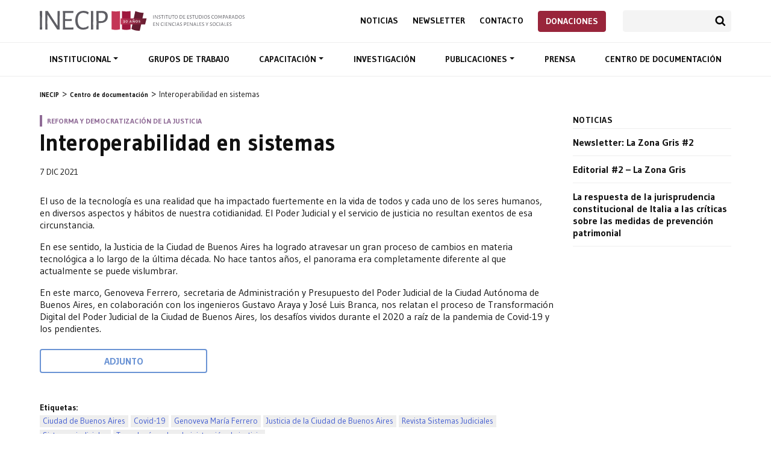

--- FILE ---
content_type: text/html; charset=UTF-8
request_url: https://inecip.org/documentos/interoperabilidad-en-sistemas/
body_size: 8126
content:
<!DOCTYPE html><html lang="es-AR"><head><meta charset="UTF-8"><meta name="description" content="El Instituto de Estudios Comparados en Ciencias Penales y Sociales (INECIP) inició sus actividades en 1989 en Buenos Aires, Argentina, con la misión de contribuir a la consolidación y el progresivo fortalecimiento del Estado de Derecho en los países de América Latina y del Caribe. Para ello, ha trabajado intensamente en el campo específico de los procesos de transformación de los sistemas judiciales y de los sistemas penales ligados a la transición democrática, promoviendo la defensa de los derechos fundamentales de las personas."><meta name="keywords" content="Reforma procesal penal, Democratización de la Justicia, Juicio por Jurados, Jurados populares, Desarme, Red Argentina para el Desarme, Trata de personas, Explotación sexual, Cárceles, Política Penintenciaria, Corrupción, Criminalidad Económica, Alberto Binder, Tute Baigún, Argentina, Ministerio Público Fiscal, Sistema acusatorio, Sistema inquisitivo, Defensa Pública, Defensa Penal, Litigación, Acceso a la Justicia, Comunidades indígenas, Justicia Penal"><meta name="viewport" content="width=device-width, initial-scale=1, maximum-scale=1.0"><title>Interoperabilidad en sistemas &#8211; INECIP</title><meta name='robots' content='max-image-preview:large'/><style id='global-styles-inline-css' type='text/css'>body{--wp--preset--color--black: #000000;--wp--preset--color--cyan-bluish-gray: #abb8c3;--wp--preset--color--white: #ffffff;--wp--preset--color--pale-pink: #f78da7;--wp--preset--color--vivid-red: #cf2e2e;--wp--preset--color--luminous-vivid-orange: #ff6900;--wp--preset--color--luminous-vivid-amber: #fcb900;--wp--preset--color--light-green-cyan: #7bdcb5;--wp--preset--color--vivid-green-cyan: #00d084;--wp--preset--color--pale-cyan-blue: #8ed1fc;--wp--preset--color--vivid-cyan-blue: #0693e3;--wp--preset--color--vivid-purple: #9b51e0;--wp--preset--gradient--vivid-cyan-blue-to-vivid-purple: linear-gradient(135deg,rgba(6,147,227,1) 0%,rgb(155,81,224) 100%);--wp--preset--gradient--light-green-cyan-to-vivid-green-cyan: linear-gradient(135deg,rgb(122,220,180) 0%,rgb(0,208,130) 100%);--wp--preset--gradient--luminous-vivid-amber-to-luminous-vivid-orange: linear-gradient(135deg,rgba(252,185,0,1) 0%,rgba(255,105,0,1) 100%);--wp--preset--gradient--luminous-vivid-orange-to-vivid-red: linear-gradient(135deg,rgba(255,105,0,1) 0%,rgb(207,46,46) 100%);--wp--preset--gradient--very-light-gray-to-cyan-bluish-gray: linear-gradient(135deg,rgb(238,238,238) 0%,rgb(169,184,195) 100%);--wp--preset--gradient--cool-to-warm-spectrum: linear-gradient(135deg,rgb(74,234,220) 0%,rgb(151,120,209) 20%,rgb(207,42,186) 40%,rgb(238,44,130) 60%,rgb(251,105,98) 80%,rgb(254,248,76) 100%);--wp--preset--gradient--blush-light-purple: linear-gradient(135deg,rgb(255,206,236) 0%,rgb(152,150,240) 100%);--wp--preset--gradient--blush-bordeaux: linear-gradient(135deg,rgb(254,205,165) 0%,rgb(254,45,45) 50%,rgb(107,0,62) 100%);--wp--preset--gradient--luminous-dusk: linear-gradient(135deg,rgb(255,203,112) 0%,rgb(199,81,192) 50%,rgb(65,88,208) 100%);--wp--preset--gradient--pale-ocean: linear-gradient(135deg,rgb(255,245,203) 0%,rgb(182,227,212) 50%,rgb(51,167,181) 100%);--wp--preset--gradient--electric-grass: linear-gradient(135deg,rgb(202,248,128) 0%,rgb(113,206,126) 100%);--wp--preset--gradient--midnight: linear-gradient(135deg,rgb(2,3,129) 0%,rgb(40,116,252) 100%);--wp--preset--duotone--dark-grayscale: url('#wp-duotone-dark-grayscale');--wp--preset--duotone--grayscale: url('#wp-duotone-grayscale');--wp--preset--duotone--purple-yellow: url('#wp-duotone-purple-yellow');--wp--preset--duotone--blue-red: url('#wp-duotone-blue-red');--wp--preset--duotone--midnight: url('#wp-duotone-midnight');--wp--preset--duotone--magenta-yellow: url('#wp-duotone-magenta-yellow');--wp--preset--duotone--purple-green: url('#wp-duotone-purple-green');--wp--preset--duotone--blue-orange: url('#wp-duotone-blue-orange');--wp--preset--font-size--small: 13px;--wp--preset--font-size--medium: 20px;--wp--preset--font-size--large: 36px;--wp--preset--font-size--x-large: 42px;--wp--preset--spacing--20: 0.44rem;--wp--preset--spacing--30: 0.67rem;--wp--preset--spacing--40: 1rem;--wp--preset--spacing--50: 1.5rem;--wp--preset--spacing--60: 2.25rem;--wp--preset--spacing--70: 3.38rem;--wp--preset--spacing--80: 5.06rem;--wp--preset--shadow--natural: 6px 6px 9px rgba(0, 0, 0, 0.2);--wp--preset--shadow--deep: 12px 12px 50px rgba(0, 0, 0, 0.4);--wp--preset--shadow--sharp: 6px 6px 0px rgba(0, 0, 0, 0.2);--wp--preset--shadow--outlined: 6px 6px 0px -3px rgba(255, 255, 255, 1), 6px 6px rgba(0, 0, 0, 1);--wp--preset--shadow--crisp: 6px 6px 0px rgba(0, 0, 0, 1);}:where(.is-layout-flex){gap: 0.5em;}body .is-layout-flow > .alignleft{float: left;margin-inline-start: 0;margin-inline-end: 2em;}body .is-layout-flow > .alignright{float: right;margin-inline-start: 2em;margin-inline-end: 0;}body .is-layout-flow > .aligncenter{margin-left: auto !important;margin-right: auto !important;}body .is-layout-constrained > .alignleft{float: left;margin-inline-start: 0;margin-inline-end: 2em;}body .is-layout-constrained > .alignright{float: right;margin-inline-start: 2em;margin-inline-end: 0;}body .is-layout-constrained > .aligncenter{margin-left: auto !important;margin-right: auto !important;}body .is-layout-constrained > :where(:not(.alignleft):not(.alignright):not(.alignfull)){max-width: var(--wp--style--global--content-size);margin-left: auto !important;margin-right: auto !important;}body .is-layout-constrained > .alignwide{max-width: var(--wp--style--global--wide-size);}body .is-layout-flex{display: flex;}body .is-layout-flex{flex-wrap: wrap;align-items: center;}body .is-layout-flex > *{margin: 0;}:where(.wp-block-columns.is-layout-flex){gap: 2em;}.has-black-color{color: var(--wp--preset--color--black) !important;}.has-cyan-bluish-gray-color{color: var(--wp--preset--color--cyan-bluish-gray) !important;}.has-white-color{color: var(--wp--preset--color--white) !important;}.has-pale-pink-color{color: var(--wp--preset--color--pale-pink) !important;}.has-vivid-red-color{color: var(--wp--preset--color--vivid-red) !important;}.has-luminous-vivid-orange-color{color: var(--wp--preset--color--luminous-vivid-orange) !important;}.has-luminous-vivid-amber-color{color: var(--wp--preset--color--luminous-vivid-amber) !important;}.has-light-green-cyan-color{color: var(--wp--preset--color--light-green-cyan) !important;}.has-vivid-green-cyan-color{color: var(--wp--preset--color--vivid-green-cyan) !important;}.has-pale-cyan-blue-color{color: var(--wp--preset--color--pale-cyan-blue) !important;}.has-vivid-cyan-blue-color{color: var(--wp--preset--color--vivid-cyan-blue) !important;}.has-vivid-purple-color{color: var(--wp--preset--color--vivid-purple) !important;}.has-black-background-color{background-color: var(--wp--preset--color--black) !important;}.has-cyan-bluish-gray-background-color{background-color: var(--wp--preset--color--cyan-bluish-gray) !important;}.has-white-background-color{background-color: var(--wp--preset--color--white) !important;}.has-pale-pink-background-color{background-color: var(--wp--preset--color--pale-pink) !important;}.has-vivid-red-background-color{background-color: var(--wp--preset--color--vivid-red) !important;}.has-luminous-vivid-orange-background-color{background-color: var(--wp--preset--color--luminous-vivid-orange) !important;}.has-luminous-vivid-amber-background-color{background-color: var(--wp--preset--color--luminous-vivid-amber) !important;}.has-light-green-cyan-background-color{background-color: var(--wp--preset--color--light-green-cyan) !important;}.has-vivid-green-cyan-background-color{background-color: var(--wp--preset--color--vivid-green-cyan) !important;}.has-pale-cyan-blue-background-color{background-color: var(--wp--preset--color--pale-cyan-blue) !important;}.has-vivid-cyan-blue-background-color{background-color: var(--wp--preset--color--vivid-cyan-blue) !important;}.has-vivid-purple-background-color{background-color: var(--wp--preset--color--vivid-purple) !important;}.has-black-border-color{border-color: var(--wp--preset--color--black) !important;}.has-cyan-bluish-gray-border-color{border-color: var(--wp--preset--color--cyan-bluish-gray) !important;}.has-white-border-color{border-color: var(--wp--preset--color--white) !important;}.has-pale-pink-border-color{border-color: var(--wp--preset--color--pale-pink) !important;}.has-vivid-red-border-color{border-color: var(--wp--preset--color--vivid-red) !important;}.has-luminous-vivid-orange-border-color{border-color: var(--wp--preset--color--luminous-vivid-orange) !important;}.has-luminous-vivid-amber-border-color{border-color: var(--wp--preset--color--luminous-vivid-amber) !important;}.has-light-green-cyan-border-color{border-color: var(--wp--preset--color--light-green-cyan) !important;}.has-vivid-green-cyan-border-color{border-color: var(--wp--preset--color--vivid-green-cyan) !important;}.has-pale-cyan-blue-border-color{border-color: var(--wp--preset--color--pale-cyan-blue) !important;}.has-vivid-cyan-blue-border-color{border-color: var(--wp--preset--color--vivid-cyan-blue) !important;}.has-vivid-purple-border-color{border-color: var(--wp--preset--color--vivid-purple) !important;}.has-vivid-cyan-blue-to-vivid-purple-gradient-background{background: var(--wp--preset--gradient--vivid-cyan-blue-to-vivid-purple) !important;}.has-light-green-cyan-to-vivid-green-cyan-gradient-background{background: var(--wp--preset--gradient--light-green-cyan-to-vivid-green-cyan) !important;}.has-luminous-vivid-amber-to-luminous-vivid-orange-gradient-background{background: var(--wp--preset--gradient--luminous-vivid-amber-to-luminous-vivid-orange) !important;}.has-luminous-vivid-orange-to-vivid-red-gradient-background{background: var(--wp--preset--gradient--luminous-vivid-orange-to-vivid-red) !important;}.has-very-light-gray-to-cyan-bluish-gray-gradient-background{background: var(--wp--preset--gradient--very-light-gray-to-cyan-bluish-gray) !important;}.has-cool-to-warm-spectrum-gradient-background{background: var(--wp--preset--gradient--cool-to-warm-spectrum) !important;}.has-blush-light-purple-gradient-background{background: var(--wp--preset--gradient--blush-light-purple) !important;}.has-blush-bordeaux-gradient-background{background: var(--wp--preset--gradient--blush-bordeaux) !important;}.has-luminous-dusk-gradient-background{background: var(--wp--preset--gradient--luminous-dusk) !important;}.has-pale-ocean-gradient-background{background: var(--wp--preset--gradient--pale-ocean) !important;}.has-electric-grass-gradient-background{background: var(--wp--preset--gradient--electric-grass) !important;}.has-midnight-gradient-background{background: var(--wp--preset--gradient--midnight) !important;}.has-small-font-size{font-size: var(--wp--preset--font-size--small) !important;}.has-medium-font-size{font-size: var(--wp--preset--font-size--medium) !important;}.has-large-font-size{font-size: var(--wp--preset--font-size--large) !important;}.has-x-large-font-size{font-size: var(--wp--preset--font-size--x-large) !important;}.wp-block-navigation a:where(:not(.wp-element-button)){color: inherit;}:where(.wp-block-columns.is-layout-flex){gap: 2em;}.wp-block-pullquote{font-size: 1.5em;line-height: 1.6;}</style><link rel='stylesheet' id='contact-form-7-css' href='https://inecip.org/wp-content/plugins/contact-form-7/includes/css/styles.css?ver=5.7.7' type='text/css' media='all'/><link rel='stylesheet' id='inecip-bootstrap-css' href='https://stackpath.bootstrapcdn.com/bootstrap/4.3.1/css/bootstrap.min.css?ver=6.2.8' type='text/css' media='all'/><link rel='stylesheet' id='inecip-googlefonts-css' href='https://fonts.googleapis.com/css?family=Gudea%3A400%2C500%2C700%7CNoto+Serif%3A400%2C400italic%2C700&#038;ver=6.2.8' type='text/css' media='all'/><link rel='stylesheet' id='inecip-style-css' href='https://inecip.org/wp-content/themes/inecip/style.css?ver=1768262712' type='text/css' media='all'/><link rel='stylesheet' id='sib-front-css-css' href='https://inecip.org/wp-content/plugins/mailin/css/mailin-front.css?ver=6.2.8' type='text/css' media='all'/><link rel='stylesheet' id='mixcloud-embed-css' href='https://inecip.org/wp-content/plugins/mixcloud-embed/mixcloud-embed.css?ver=6.2.8' type='text/css' media='all'/><link rel="canonical" href="https://inecip.org/documentos/interoperabilidad-en-sistemas/"/><link rel="alternate" type="application/json+oembed" href="https://inecip.org/wp-json/oembed/1.0/embed?url=https%3A%2F%2Finecip.org%2Fdocumentos%2Finteroperabilidad-en-sistemas%2F"/><link rel="alternate" type="text/xml+oembed" href="https://inecip.org/wp-json/oembed/1.0/embed?url=https%3A%2F%2Finecip.org%2Fdocumentos%2Finteroperabilidad-en-sistemas%2F&#038;format=xml"/><style> #side-nav li.current_page_item a { border-color: !important; }</style><link rel="stylesheet" href="https://cdn.jsdelivr.net/npm/swiper@8/swiper-bundle.min.css"/><link rel="icon" href="/favicon.png" sizes="32x32" type="image/png"/><script async src="https://www.googletagmanager.com/gtag/js?id=UA-78048127-1"></script><script>
  window.dataLayer = window.dataLayer || [];
  function gtag(){dataLayer.push(arguments);}
  gtag('js', new Date());
  gtag('config', 'UA-78048127-1');
</script></head><body class="documentos-template-default single single-documentos postid-6396" id="top"><header id="header"> <div class="container"> <div class="d-flex justify-content-between align-items-center"> <h1 id="logo"><a href="https://inecip.org" title="Página de inicio">Inecip - Instituto de Estudios Comparados en Ciencias Penales y Sociales</a></h1> <div> <div class="second-nav top-nav"> <nav role="navigation"> <ul id="menu-menu-sec" class="menu"><li id="menu-item-10008" class="menu-item menu-item-type-custom menu-item-object-custom menu-item-10008"><a title="Noticias" href="/noticias/">Noticias</a></li><li id="menu-item-10009" class="menu-item menu-item-type-custom menu-item-object-custom menu-item-10009"><a title="Newsletter" href="/newsletter/">Newsletter</a></li><li id="menu-item-10025" class="menu-item menu-item-type-post_type menu-item-object-page menu-item-10025"><a title="Contacto" href="https://inecip.org/contacto/">Contacto</a></li><li id="menu-item-7725" class="btn btn-danger menu-item menu-item-type-post_type menu-item-object-page menu-item-7725"><a title="Donaciones" href="https://inecip.org/donaciones/">Donaciones</a></li></ul> </nav> <div class="search-container"><form role="search" method="get" class="search-form" action="https://inecip.org/"><input type="search" class="form-control" name="s"><button type="submit" class="btn btn-search">Buscar</button></form></div> </div> <button type="button" id="nav-toggler" class="navbar-toggle collapsed" data-toggle="collapse" data-target="#nav-container"><span></span><span></span><span></span><span></span></button> </div> </div> </div> <div id="nav-container" class="collapse navbar-collapse"> <div id="main-nav"> <div class="container"> <nav role="navigation"> <ul id="menu-menu" class="menu"><li id="menu-item-4591" class="menu-item menu-item-type-post_type menu-item-object-page menu-item-has-children menu-item-4591 dropdown"><a title="Institucional" data-toggle="dropdown" data-hover="dropdown" class="dropdown-toggle" aria-haspopup="true" href="https://inecip.org/institucional/">Institucional </a><ul role="menu" class=" dropdown-menu"> <li id="menu-item-4595" class="menu-item menu-item-type-post_type menu-item-object-page menu-item-4595"><a title="Institucional" href="https://inecip.org/institucional/">Institucional</a></li> <li id="menu-item-4594" class="menu-item menu-item-type-post_type menu-item-object-page menu-item-4594"><a title="Trayectoria" href="https://inecip.org/institucional/trayectoria/">Trayectoria</a></li> <li id="menu-item-4593" class="menu-item menu-item-type-post_type menu-item-object-page menu-item-4593"><a title="Integrantes" href="https://inecip.org/institucional/integrantes/">Integrantes</a></li> <li id="menu-item-4592" class="menu-item menu-item-type-post_type menu-item-object-page menu-item-4592"><a title="Redes de trabajo" href="https://inecip.org/institucional/redes-de-trabajo/">Redes de trabajo</a></li></ul></li><li id="menu-item-4596" class="menu-item menu-item-type-post_type menu-item-object-page menu-item-4596"><a title="Grupos de trabajo" href="https://inecip.org/areas-de-trabajo/">Grupos de trabajo</a></li><li id="menu-item-4597" class="menu-item menu-item-type-post_type menu-item-object-page menu-item-has-children menu-item-4597 dropdown"><a title="Capacitación" data-toggle="dropdown" data-hover="dropdown" class="dropdown-toggle" aria-haspopup="true" href="https://inecip.org/capacitacion/">Capacitación </a><ul role="menu" class=" dropdown-menu"> <li id="menu-item-4603" class="menu-item menu-item-type-post_type menu-item-object-page menu-item-4603"><a title="Capacitación" href="https://inecip.org/capacitacion/">Capacitación</a></li> <li id="menu-item-4599" class="menu-item menu-item-type-post_type menu-item-object-page menu-item-4599"><a title="Cursos" href="https://inecip.org/capacitacion/cursos/">Cursos</a></li> <li id="menu-item-4600" class="menu-item menu-item-type-post_type menu-item-object-page menu-item-4600"><a title="Cursos a demanda" href="https://inecip.org/capacitacion/cursos-a-demanda/">Cursos a demanda</a></li> <li id="menu-item-4601" class="menu-item menu-item-type-post_type menu-item-object-page menu-item-4601"><a title="Docentes" href="https://inecip.org/capacitacion/docentes/">Docentes</a></li> <li id="menu-item-4602" class="menu-item menu-item-type-post_type menu-item-object-page menu-item-4602"><a title="Programa Argentino de Capacitación para la Reforma Procesal Penal 2018" href="https://inecip.org/capacitacion/programa-argentino-de-capacitacion/">Programa Argentino de Capacitación para la Reforma Procesal Penal 2018</a></li> <li id="menu-item-4598" class="menu-item menu-item-type-post_type menu-item-object-page menu-item-4598"><a title="Concurso Nacional Universitario de Litigación Penal" href="https://inecip.org/capacitacion/concurso-nacional-universitario-de-litigacion-penal/">Concurso Nacional Universitario de Litigación Penal</a></li></ul></li><li id="menu-item-4604" class="menu-item menu-item-type-post_type menu-item-object-page menu-item-4604"><a title="Investigación" href="https://inecip.org/investigacion/">Investigación</a></li><li id="menu-item-4605" class="menu-item menu-item-type-post_type menu-item-object-page menu-item-has-children menu-item-4605 dropdown"><a title="Publicaciones" data-toggle="dropdown" data-hover="dropdown" class="dropdown-toggle" aria-haspopup="true" href="https://inecip.org/publicaciones/">Publicaciones </a><ul role="menu" class=" dropdown-menu"> <li id="menu-item-4645" class="menu-item menu-item-type-post_type menu-item-object-page menu-item-4645"><a title="Publicaciones" href="https://inecip.org/publicaciones/">Publicaciones</a></li> <li id="menu-item-4642" class="menu-item menu-item-type-custom menu-item-object-custom menu-item-4642"><a title="Pena y Estado" href="/publicacion/pena-y-estado/">Pena y Estado</a></li> <li id="menu-item-4643" class="menu-item menu-item-type-custom menu-item-object-custom menu-item-4643"><a title="Sistemas Judiciales" href="/publicacion/sistemas-judiciales/">Sistemas Judiciales</a></li> <li id="menu-item-4646" class="menu-item menu-item-type-custom menu-item-object-custom menu-item-4646"><a title="Nueva Doctrina Penal" href="/nueva-doctrina-penal/">Nueva Doctrina Penal</a></li> <li id="menu-item-4644" class="menu-item menu-item-type-custom menu-item-object-custom menu-item-4644"><a title="Publicaciones del INECIP" href="/publicacion/publicaciones-inecip/">Publicaciones del INECIP</a></li></ul></li><li id="menu-item-4606" class="menu-item menu-item-type-custom menu-item-object-custom menu-item-4606"><a title="Prensa" href="/prensa/">Prensa</a></li><li id="menu-item-4607" class="menu-item menu-item-type-post_type menu-item-object-page menu-item-4607"><a title="Centro de documentación" href="https://inecip.org/centro-de-documentacion/">Centro de documentación</a></li></ul> </nav> <div class="second-nav"> <nav role="navigation"> <ul id="menu-menu-sec-1" class="menu"><li class="menu-item menu-item-type-custom menu-item-object-custom menu-item-10008"><a title="Noticias" href="/noticias/">Noticias</a></li><li class="menu-item menu-item-type-custom menu-item-object-custom menu-item-10009"><a title="Newsletter" href="/newsletter/">Newsletter</a></li><li class="menu-item menu-item-type-post_type menu-item-object-page menu-item-10025"><a title="Contacto" href="https://inecip.org/contacto/">Contacto</a></li><li class="btn btn-danger menu-item menu-item-type-post_type menu-item-object-page menu-item-7725"><a title="Donaciones" href="https://inecip.org/donaciones/">Donaciones</a></li></ul> </nav> <div class="search-container"><form role="search" method="get" class="search-form" action="https://inecip.org/"><input type="search" class="form-control" name="s"><button type="submit" class="btn btn-search">Buscar</button></form></div> </div> </div> </div> </div></header> <section id="breadcrumb" class="breadcrumbs" typeof="BreadcrumbList" vocab="http://schema.org/"> <ul class="container"> <li><a property="item" typeof="WebPage" title="Ir a INECIP." href="https://inecip.org" class="home"><span property="name">INECIP</span></a><meta property="position" content="1"></li><li><a property="item" typeof="WebPage" title="Ir a Centro de documentación." href="https://inecip.org/centro-de-documentacion/" class="documentos-root post post-documentos"><span property="name">Centro de documentación</span></a><meta property="position" content="2"></li><li><span property="name">Interoperabilidad en sistemas</span><meta property="position" content="3"></li> </ul> </section> <section id="content"> <div class="container"> <div class="row"> <div class="col-12 col-md-12 col-lg-9 order-0"> <article id="main-content"> <p class="volanta" style="border-left-color:#8f6b96;color:#8f6b96">Reforma y democratización de la justicia</p> <h1>Interoperabilidad en sistemas</h1> <div class="bajada"> <p class="date">7 Dic 2021</p> </div> <div class="post-content"> <p>El uso de la tecnología es una realidad que ha impactado fuertemente en la vida de todos y cada uno de los seres humanos, en diversos aspectos y hábitos de nuestra cotidianidad. El Poder Judicial y el servicio de justicia no resultan exentos de esa circunstancia.</p><p>En ese sentido, la Justicia de la Ciudad de Buenos Aires ha logrado atravesar un gran proceso de cambios en materia tecnológica a lo largo de la última década. No hace tantos años, el panorama era completamente diferente al que actualmente se puede vislumbrar.</p><p>En este marco, Genoveva Ferrero, secretaria de Administración y Presupuesto del Poder Judicial de la Ciudad Autónoma de Buenos Aires, en colaboración con los ingenieros Gustavo Araya y José Luis Branca, nos relatan el proceso de Transformación Digital del Poder Judicial de la Ciudad de Buenos Aires, los desafíos vividos durante el 2020 a raíz de la pandemia de Covid-19 y los pendientes.</p> <div class="d-flex file-links flex-column flex-lg-row justify-content-start align-items-center"> <a class="btn outline-blue align-self-start align-self-lg-stretch" href="https://inecip.org/wp-content/uploads/2021/12/Sistemas-Judiciales-N°24-Genoveva-Ferrero.pdf" title="Descargar Interoperabilidad en sistemas">Adjunto</a> </div> </div> <div class="share addthis_inline_share_toolbox"></div> <div class="tags"><h4>Etiquetas:</h4> <ul><li><a href="https://inecip.org/tag/ciudad-de-buenos-aires/" rel="tag">Ciudad de Buenos Aires</a></li><li><a href="https://inecip.org/tag/covid-19/" rel="tag">Covid-19</a></li><li><a href="https://inecip.org/tag/genoveva-maria-ferrero/" rel="tag">Genoveva María Ferrero</a></li><li><a href="https://inecip.org/tag/justicia-de-la-ciudad-de-buenos-aires/" rel="tag">Justicia de la Ciudad de Buenos Aires</a></li><li><a href="https://inecip.org/tag/revista-sistemas-judiciales/" rel="tag">Revista Sistemas Judiciales</a></li><li><a href="https://inecip.org/tag/sistemas-judiciales/" rel="tag">Sistemas judiciales</a></li><li><a href="https://inecip.org/tag/tecnologia-en-la-administracion-de-justicia/" rel="tag">Tecnología en la administración de justicia</a></li></ul></div> </article> </div> <div class="col-12 col-md-6 col-lg-3 order-1"> <aside id="sidebar-right" class="clearfix"> <div class="module"> <h4>Noticias</h4> <ul class="ult-noticias"> <li><a href="https://inecip.org/noticias/newsletter-la-zona-gris-2/">Newsletter: La Zona Gris #2</a></li> <li><a href="https://inecip.org/noticias/editoria-2-la-zona-gris/">Editorial #2 &#8211; La Zona Gris</a></li> <li><a href="https://inecip.org/noticias/la-respuesta-de-la-jurisprudencia-constitucional-de-italia-a-las-criticas-sobre-las-medidas-de-prevencion-patrimonial/">La respuesta de la jurisprudencia constitucional de Italia a las críticas sobre las medidas de prevención patrimonial</a></li> </ul> </div> </aside> </div> </div> </div> </section><script type="text/javascript" src="//s7.addthis.com/js/300/addthis_widget.js#pubid=ra-58097ff371310d1d"></script><section id="pre-footer"><div class="container"><div id="newsletter"><div class="row justify-content-center"><div class="col-12 col-md-8 col-lg-6 text-center"> <h4 class="mb-3">Suscripción a novedades de INECIP</h4> <form id="sib_signup_form_2" method="post" class="sib_signup_form"> <div class="sib_loader" style="display:none;"><img src="https://inecip.org/wp-includes/images/spinner.gif" alt="loader"></div> <input type="hidden" name="sib_form_action" value="subscribe_form_submit"> <input type="hidden" name="sib_form_id" value="2"> <input type="hidden" name="sib_form_alert_notice" value="Este campo es obligatorio"> <input type="hidden" name="sib_form_invalid_email_notice" value="El email no es válido"> <input type="hidden" name="sib_security" value="8e471a0bc2"> <div class="sib_signup_box_inside_2"> <div style="/*display:none*/" class="sib_msg_disp"> </div> <div class="input-group mb-3 sib-email-area"><label class="sib-email-area">Email*</label> <input type="email" class="sib-email-area form-control" name="email" required="required" placeholder="Tu Email"> <div class="input-group-append"> <input class="btn btn-primary sib-default-btn" type="submit" value="SUSCRIBIRME"> </div></div> </div> </form> <style> form#sib_signup_form_2 p.sib-alert-message { padding: 6px 12px; margin-bottom: 20px; border: 1px solid transparent; border-radius: 4px; -webkit-box-sizing: border-box; -moz-box-sizing: border-box; box-sizing: border-box;}form#sib_signup_form_2 p.sib-alert-message-error { background-color: #f2dede; border-color: #ebccd1; color: #a94442;}form#sib_signup_form_2 p.sib-alert-message-success { background-color: #dff0d8; border-color: #d6e9c6; color: #3c763d;}form#sib_signup_form_2 p.sib-alert-message-warning { background-color: #fcf8e3; border-color: #faebcc; color: #8a6d3b;} </style> </div></div></div><div id="prefooter-content"> <div class="row"> <div class="col-12 col-md-6 col-lg-4 mb-4"> <p>Talcahuano 256 &#8211; 1º piso &#8211; C.A.B.A<br/><a href="mailto:inecip@inecip.org">inecip@inecip.org</a><br/><a href="tel:01143720570">+54 11 4372-0570</a> | <a href="tel:01143724970">+54 11 4372-4970</a></p> <ul class="menu d-flex mt-2"> <li class="mr-2 icon-social-nav icon-tw menu-item menu-item-type-custom"><a title="INECIP en Twitter" href="https://twitter.com/INECIP">INECIP en Twitter</a></li> <li class="mr-2 icon-social-nav icon-fb menu-item menu-item-type-custom menu-item-object-custom"><a title="INECIP en Facebook" href="https://www.facebook.com/inecipargentina/">INECIP en Facebook</a></li> <li class="mr-2 icon-social-nav icon-yt menu-item menu-item-type-custom menu-item-object-custom"><a title="INECIP en Youtube" href="https://www.youtube.com/user/INECIP">INECIP en Youtube</a></li> <li class="mr-2 icon-social-nav icon-ig menu-item menu-item-type-custom menu-item-object-custom"><a title="INECIP en Instagram" href="https://www.instagram.com/inecip_argentina/">INECIP en Instagram</a></li> </ul> </div> <div class="col-12 col-md-6 col-lg-2 mb-4"> <ul class="black text-uppercase"> <li><a href="https://inecip.org/noticias/">Noticias</a></li> <li><a href="https://inecip.org/contacto/">Newsletter</a></li> <li><a href="https://inecip.org/contacto/">Contacto</a></li> </ul> </div> <div class="col-12 col-md-6 col-lg-3 mb-4"> <ul class="black"> <li><a href="https://inecip.org/institucional/">Institucional</li> <li><a href="https://inecip.org/areas-de-trabajo/">Grupos de trabajo</a></li> <li><a href="https://inecip.org/capacitacion/">Capacitación</a></li> </ul> </div> <div class="col-12 col-md-6 col-lg-3 mb-4"> <ul class="black"> <li><a href="https://inecip.org/publicaciones/">Publicaciones</a></li> <li><a href="https://inecip.org/prensa/">Prensa</a></li> <li><a href="https://inecip.org/centro-de-documentacion/">Centro de documentación</a></li> </ul> </div> </div></div></div></section><footer><div class="container clearfix"><p>© 2026 INECIP - Instituto de Estudios Comparados en Ciencias Penales y Sociales</p></div></footer><a rel="nofollow" style="display:none" href="https://inecip.org/?blackhole=1c21e1cdb6" title="Do NOT follow this link or you will be banned from the site!">INECIP</a><script type='text/javascript' src='https://inecip.org/wp-content/plugins/contact-form-7/includes/swv/js/index.js?ver=5.7.7' id='swv-js'></script><script type='text/javascript' id='contact-form-7-js-extra'>
/* <![CDATA[ */
var wpcf7 = {"api":{"root":"https:\/\/inecip.org\/wp-json\/","namespace":"contact-form-7\/v1"}};
/* ]]> */
</script><script type='text/javascript' src='https://inecip.org/wp-content/plugins/contact-form-7/includes/js/index.js?ver=5.7.7' id='contact-form-7-js'></script><script type='text/javascript' src='https://code.jquery.com/jquery-3.3.1.min.js' id='jquery-js'></script><script type='text/javascript' src='https://cdnjs.cloudflare.com/ajax/libs/popper.js/1.14.3/umd/popper.min.js?ver=20151215' id='inecip-popper-js'></script><script type='text/javascript' src='https://stackpath.bootstrapcdn.com/bootstrap/4.1.3/js/bootstrap.min.js?ver=20151215' id='inecip-bootstrap-js'></script><script type='text/javascript' src='https://inecip.org/wp-content/themes/inecip/js/jquery.cycle2.min.js?ver=6.2.8' id='inecip-cycle-js'></script><script type='text/javascript' src='https://inecip.org/wp-content/themes/inecip/js/owl.carousel.min.js?ver=6.2.8' id='inecip-owl-js'></script><script type='text/javascript' src='https://inecip.org/wp-content/themes/inecip/js/jquery.flexslider-min.js?ver=6.2.8' id='inecip-flex-js'></script><script type='text/javascript' src='https://inecip.org/wp-content/themes/inecip/js/functions.js?ver=6.2.8' id='inecip-main-js'></script><script type='text/javascript' src='https://www.google.com/recaptcha/api.js?render=6LeEhHMnAAAAANbqKDWozq2Ko9MzXld15Fir6U9i&#038;ver=3.0' id='google-recaptcha-js'></script><script type='text/javascript' src='https://inecip.org/wp-includes/js/dist/vendor/wp-polyfill-inert.min.js?ver=3.1.2' id='wp-polyfill-inert-js'></script><script type='text/javascript' src='https://inecip.org/wp-includes/js/dist/vendor/regenerator-runtime.min.js?ver=0.13.11' id='regenerator-runtime-js'></script><script type='text/javascript' src='https://inecip.org/wp-includes/js/dist/vendor/wp-polyfill.min.js?ver=3.15.0' id='wp-polyfill-js'></script><script type='text/javascript' id='wpcf7-recaptcha-js-extra'>
/* <![CDATA[ */
var wpcf7_recaptcha = {"sitekey":"6LeEhHMnAAAAANbqKDWozq2Ko9MzXld15Fir6U9i","actions":{"homepage":"homepage","contactform":"contactform"}};
/* ]]> */
</script><script type='text/javascript' src='https://inecip.org/wp-content/plugins/contact-form-7/modules/recaptcha/index.js?ver=5.7.7' id='wpcf7-recaptcha-js'></script><script type='text/javascript' id='sib-front-js-js-extra'>
/* <![CDATA[ */
var sibErrMsg = {"invalidMail":"Please fill out valid email address","requiredField":"Please fill out required fields","invalidDateFormat":"Please fill out valid date format","invalidSMSFormat":"Please fill out valid phone number"};
var ajax_sib_front_object = {"ajax_url":"https:\/\/inecip.org\/wp-admin\/admin-ajax.php","ajax_nonce":"8e471a0bc2","flag_url":"https:\/\/inecip.org\/wp-content\/plugins\/mailin\/img\/flags\/"};
/* ]]> */
</script><script type='text/javascript' src='https://inecip.org/wp-content/plugins/mailin/js/mailin-front.js?ver=1767730393' id='sib-front-js-js'></script><script>
$(document).ready(function(){$(".flexslider").flexslider({animation:"slide",animationLoop:false,itemWidth:190,itemMargin:5,controlNav:false,minItems:3,maxItems:3})});
</script><script>
$(document).ready(function(){var owl=$("#owl-demo");owl.owlCarousel({items:6,itemsDesktop:[1200,6],itemsDesktopSmall:[992,4],itemsTablet:[580,2],itemsMobile:false,responsive:true,responsiveBaseWidth:window,navigation:false,autoPlay:true,stopOnHover:false})});
</script><script>
$(document).ready(function(){
    $("#nav-toggler").click(function(){
        $(this).toggleClass("open")
    });
    
    // var offset=100;
    // var duration=400;
        
    // jQuery(window).scroll(function(){if(jQuery(this).scrollTop()>offset){jQuery(".back-to-top").fadeIn(duration)}else{jQuery(".back-to-top").fadeOut(duration)}})
});
</script><script type="text/javascript">
(function(root,factory){if(typeof define==="function"&&define.amd){define(factory)}else if(typeof exports==="object"){module.exports=factory}else{root.fluidvids=factory()}})(this,function(){"use strict";var exports={selector:["iframe"],players:["www.youtube.com","player.vimeo.com"]};var css=[".fluidvids {","width: 100%; max-width: 100%; position: relative;","}",".fluidvids-item {","position: absolute; top: 0px; left: 0px; width: 100%; height: 100%;","}"].join("");var head=document.head||document.getElementsByTagName("head")[0];var matches=function(src){return new RegExp("^(https?:)?//(?:"+exports.players.join("|")+").*$","i").test(src)};var getRatio=function(attrs){return parseInt(attrs[0],10)/parseInt(attrs[1],10)*100+"%"};var fluid=function(elem){if(!matches(elem.src)||!!elem.getAttribute("data-fluidvids"))return;var wrap=document.createElement("div");elem.parentNode.insertBefore(wrap,elem);elem.className+="fluidvids-item";elem.setAttribute("data-fluidvids","loaded");wrap.className+="fluidvids";wrap.style.paddingTop=getRatio(elem.height<elem.width?[elem.height,elem.width]:[elem.width,elem.height]);wrap.appendChild(elem)};var addStyles=function(){var div=document.createElement("div");div.innerHTML="<p>x</p><style>"+css+"</style>";head.appendChild(div.childNodes[1])};exports.render=function(){var nodes=document.querySelectorAll(exports.selector.join());var i=nodes.length;while(i--){fluid(nodes[i])}};exports.init=function(obj){for(var key in obj){exports[key]=obj[key]}exports.render();addStyles()};return exports});fluidvids.init({selector:["iframe"],players:["www.youtube.com","player.vimeo.com"]});
</script></body></html>
<!--HTML compressed, size saved 4.54%. From 36737 bytes, now 35069 bytes-->

--- FILE ---
content_type: text/html; charset=utf-8
request_url: https://www.google.com/recaptcha/api2/anchor?ar=1&k=6LeEhHMnAAAAANbqKDWozq2Ko9MzXld15Fir6U9i&co=aHR0cHM6Ly9pbmVjaXAub3JnOjQ0Mw..&hl=en&v=PoyoqOPhxBO7pBk68S4YbpHZ&size=invisible&anchor-ms=20000&execute-ms=30000&cb=y3oatdne0dzi
body_size: 48775
content:
<!DOCTYPE HTML><html dir="ltr" lang="en"><head><meta http-equiv="Content-Type" content="text/html; charset=UTF-8">
<meta http-equiv="X-UA-Compatible" content="IE=edge">
<title>reCAPTCHA</title>
<style type="text/css">
/* cyrillic-ext */
@font-face {
  font-family: 'Roboto';
  font-style: normal;
  font-weight: 400;
  font-stretch: 100%;
  src: url(//fonts.gstatic.com/s/roboto/v48/KFO7CnqEu92Fr1ME7kSn66aGLdTylUAMa3GUBHMdazTgWw.woff2) format('woff2');
  unicode-range: U+0460-052F, U+1C80-1C8A, U+20B4, U+2DE0-2DFF, U+A640-A69F, U+FE2E-FE2F;
}
/* cyrillic */
@font-face {
  font-family: 'Roboto';
  font-style: normal;
  font-weight: 400;
  font-stretch: 100%;
  src: url(//fonts.gstatic.com/s/roboto/v48/KFO7CnqEu92Fr1ME7kSn66aGLdTylUAMa3iUBHMdazTgWw.woff2) format('woff2');
  unicode-range: U+0301, U+0400-045F, U+0490-0491, U+04B0-04B1, U+2116;
}
/* greek-ext */
@font-face {
  font-family: 'Roboto';
  font-style: normal;
  font-weight: 400;
  font-stretch: 100%;
  src: url(//fonts.gstatic.com/s/roboto/v48/KFO7CnqEu92Fr1ME7kSn66aGLdTylUAMa3CUBHMdazTgWw.woff2) format('woff2');
  unicode-range: U+1F00-1FFF;
}
/* greek */
@font-face {
  font-family: 'Roboto';
  font-style: normal;
  font-weight: 400;
  font-stretch: 100%;
  src: url(//fonts.gstatic.com/s/roboto/v48/KFO7CnqEu92Fr1ME7kSn66aGLdTylUAMa3-UBHMdazTgWw.woff2) format('woff2');
  unicode-range: U+0370-0377, U+037A-037F, U+0384-038A, U+038C, U+038E-03A1, U+03A3-03FF;
}
/* math */
@font-face {
  font-family: 'Roboto';
  font-style: normal;
  font-weight: 400;
  font-stretch: 100%;
  src: url(//fonts.gstatic.com/s/roboto/v48/KFO7CnqEu92Fr1ME7kSn66aGLdTylUAMawCUBHMdazTgWw.woff2) format('woff2');
  unicode-range: U+0302-0303, U+0305, U+0307-0308, U+0310, U+0312, U+0315, U+031A, U+0326-0327, U+032C, U+032F-0330, U+0332-0333, U+0338, U+033A, U+0346, U+034D, U+0391-03A1, U+03A3-03A9, U+03B1-03C9, U+03D1, U+03D5-03D6, U+03F0-03F1, U+03F4-03F5, U+2016-2017, U+2034-2038, U+203C, U+2040, U+2043, U+2047, U+2050, U+2057, U+205F, U+2070-2071, U+2074-208E, U+2090-209C, U+20D0-20DC, U+20E1, U+20E5-20EF, U+2100-2112, U+2114-2115, U+2117-2121, U+2123-214F, U+2190, U+2192, U+2194-21AE, U+21B0-21E5, U+21F1-21F2, U+21F4-2211, U+2213-2214, U+2216-22FF, U+2308-230B, U+2310, U+2319, U+231C-2321, U+2336-237A, U+237C, U+2395, U+239B-23B7, U+23D0, U+23DC-23E1, U+2474-2475, U+25AF, U+25B3, U+25B7, U+25BD, U+25C1, U+25CA, U+25CC, U+25FB, U+266D-266F, U+27C0-27FF, U+2900-2AFF, U+2B0E-2B11, U+2B30-2B4C, U+2BFE, U+3030, U+FF5B, U+FF5D, U+1D400-1D7FF, U+1EE00-1EEFF;
}
/* symbols */
@font-face {
  font-family: 'Roboto';
  font-style: normal;
  font-weight: 400;
  font-stretch: 100%;
  src: url(//fonts.gstatic.com/s/roboto/v48/KFO7CnqEu92Fr1ME7kSn66aGLdTylUAMaxKUBHMdazTgWw.woff2) format('woff2');
  unicode-range: U+0001-000C, U+000E-001F, U+007F-009F, U+20DD-20E0, U+20E2-20E4, U+2150-218F, U+2190, U+2192, U+2194-2199, U+21AF, U+21E6-21F0, U+21F3, U+2218-2219, U+2299, U+22C4-22C6, U+2300-243F, U+2440-244A, U+2460-24FF, U+25A0-27BF, U+2800-28FF, U+2921-2922, U+2981, U+29BF, U+29EB, U+2B00-2BFF, U+4DC0-4DFF, U+FFF9-FFFB, U+10140-1018E, U+10190-1019C, U+101A0, U+101D0-101FD, U+102E0-102FB, U+10E60-10E7E, U+1D2C0-1D2D3, U+1D2E0-1D37F, U+1F000-1F0FF, U+1F100-1F1AD, U+1F1E6-1F1FF, U+1F30D-1F30F, U+1F315, U+1F31C, U+1F31E, U+1F320-1F32C, U+1F336, U+1F378, U+1F37D, U+1F382, U+1F393-1F39F, U+1F3A7-1F3A8, U+1F3AC-1F3AF, U+1F3C2, U+1F3C4-1F3C6, U+1F3CA-1F3CE, U+1F3D4-1F3E0, U+1F3ED, U+1F3F1-1F3F3, U+1F3F5-1F3F7, U+1F408, U+1F415, U+1F41F, U+1F426, U+1F43F, U+1F441-1F442, U+1F444, U+1F446-1F449, U+1F44C-1F44E, U+1F453, U+1F46A, U+1F47D, U+1F4A3, U+1F4B0, U+1F4B3, U+1F4B9, U+1F4BB, U+1F4BF, U+1F4C8-1F4CB, U+1F4D6, U+1F4DA, U+1F4DF, U+1F4E3-1F4E6, U+1F4EA-1F4ED, U+1F4F7, U+1F4F9-1F4FB, U+1F4FD-1F4FE, U+1F503, U+1F507-1F50B, U+1F50D, U+1F512-1F513, U+1F53E-1F54A, U+1F54F-1F5FA, U+1F610, U+1F650-1F67F, U+1F687, U+1F68D, U+1F691, U+1F694, U+1F698, U+1F6AD, U+1F6B2, U+1F6B9-1F6BA, U+1F6BC, U+1F6C6-1F6CF, U+1F6D3-1F6D7, U+1F6E0-1F6EA, U+1F6F0-1F6F3, U+1F6F7-1F6FC, U+1F700-1F7FF, U+1F800-1F80B, U+1F810-1F847, U+1F850-1F859, U+1F860-1F887, U+1F890-1F8AD, U+1F8B0-1F8BB, U+1F8C0-1F8C1, U+1F900-1F90B, U+1F93B, U+1F946, U+1F984, U+1F996, U+1F9E9, U+1FA00-1FA6F, U+1FA70-1FA7C, U+1FA80-1FA89, U+1FA8F-1FAC6, U+1FACE-1FADC, U+1FADF-1FAE9, U+1FAF0-1FAF8, U+1FB00-1FBFF;
}
/* vietnamese */
@font-face {
  font-family: 'Roboto';
  font-style: normal;
  font-weight: 400;
  font-stretch: 100%;
  src: url(//fonts.gstatic.com/s/roboto/v48/KFO7CnqEu92Fr1ME7kSn66aGLdTylUAMa3OUBHMdazTgWw.woff2) format('woff2');
  unicode-range: U+0102-0103, U+0110-0111, U+0128-0129, U+0168-0169, U+01A0-01A1, U+01AF-01B0, U+0300-0301, U+0303-0304, U+0308-0309, U+0323, U+0329, U+1EA0-1EF9, U+20AB;
}
/* latin-ext */
@font-face {
  font-family: 'Roboto';
  font-style: normal;
  font-weight: 400;
  font-stretch: 100%;
  src: url(//fonts.gstatic.com/s/roboto/v48/KFO7CnqEu92Fr1ME7kSn66aGLdTylUAMa3KUBHMdazTgWw.woff2) format('woff2');
  unicode-range: U+0100-02BA, U+02BD-02C5, U+02C7-02CC, U+02CE-02D7, U+02DD-02FF, U+0304, U+0308, U+0329, U+1D00-1DBF, U+1E00-1E9F, U+1EF2-1EFF, U+2020, U+20A0-20AB, U+20AD-20C0, U+2113, U+2C60-2C7F, U+A720-A7FF;
}
/* latin */
@font-face {
  font-family: 'Roboto';
  font-style: normal;
  font-weight: 400;
  font-stretch: 100%;
  src: url(//fonts.gstatic.com/s/roboto/v48/KFO7CnqEu92Fr1ME7kSn66aGLdTylUAMa3yUBHMdazQ.woff2) format('woff2');
  unicode-range: U+0000-00FF, U+0131, U+0152-0153, U+02BB-02BC, U+02C6, U+02DA, U+02DC, U+0304, U+0308, U+0329, U+2000-206F, U+20AC, U+2122, U+2191, U+2193, U+2212, U+2215, U+FEFF, U+FFFD;
}
/* cyrillic-ext */
@font-face {
  font-family: 'Roboto';
  font-style: normal;
  font-weight: 500;
  font-stretch: 100%;
  src: url(//fonts.gstatic.com/s/roboto/v48/KFO7CnqEu92Fr1ME7kSn66aGLdTylUAMa3GUBHMdazTgWw.woff2) format('woff2');
  unicode-range: U+0460-052F, U+1C80-1C8A, U+20B4, U+2DE0-2DFF, U+A640-A69F, U+FE2E-FE2F;
}
/* cyrillic */
@font-face {
  font-family: 'Roboto';
  font-style: normal;
  font-weight: 500;
  font-stretch: 100%;
  src: url(//fonts.gstatic.com/s/roboto/v48/KFO7CnqEu92Fr1ME7kSn66aGLdTylUAMa3iUBHMdazTgWw.woff2) format('woff2');
  unicode-range: U+0301, U+0400-045F, U+0490-0491, U+04B0-04B1, U+2116;
}
/* greek-ext */
@font-face {
  font-family: 'Roboto';
  font-style: normal;
  font-weight: 500;
  font-stretch: 100%;
  src: url(//fonts.gstatic.com/s/roboto/v48/KFO7CnqEu92Fr1ME7kSn66aGLdTylUAMa3CUBHMdazTgWw.woff2) format('woff2');
  unicode-range: U+1F00-1FFF;
}
/* greek */
@font-face {
  font-family: 'Roboto';
  font-style: normal;
  font-weight: 500;
  font-stretch: 100%;
  src: url(//fonts.gstatic.com/s/roboto/v48/KFO7CnqEu92Fr1ME7kSn66aGLdTylUAMa3-UBHMdazTgWw.woff2) format('woff2');
  unicode-range: U+0370-0377, U+037A-037F, U+0384-038A, U+038C, U+038E-03A1, U+03A3-03FF;
}
/* math */
@font-face {
  font-family: 'Roboto';
  font-style: normal;
  font-weight: 500;
  font-stretch: 100%;
  src: url(//fonts.gstatic.com/s/roboto/v48/KFO7CnqEu92Fr1ME7kSn66aGLdTylUAMawCUBHMdazTgWw.woff2) format('woff2');
  unicode-range: U+0302-0303, U+0305, U+0307-0308, U+0310, U+0312, U+0315, U+031A, U+0326-0327, U+032C, U+032F-0330, U+0332-0333, U+0338, U+033A, U+0346, U+034D, U+0391-03A1, U+03A3-03A9, U+03B1-03C9, U+03D1, U+03D5-03D6, U+03F0-03F1, U+03F4-03F5, U+2016-2017, U+2034-2038, U+203C, U+2040, U+2043, U+2047, U+2050, U+2057, U+205F, U+2070-2071, U+2074-208E, U+2090-209C, U+20D0-20DC, U+20E1, U+20E5-20EF, U+2100-2112, U+2114-2115, U+2117-2121, U+2123-214F, U+2190, U+2192, U+2194-21AE, U+21B0-21E5, U+21F1-21F2, U+21F4-2211, U+2213-2214, U+2216-22FF, U+2308-230B, U+2310, U+2319, U+231C-2321, U+2336-237A, U+237C, U+2395, U+239B-23B7, U+23D0, U+23DC-23E1, U+2474-2475, U+25AF, U+25B3, U+25B7, U+25BD, U+25C1, U+25CA, U+25CC, U+25FB, U+266D-266F, U+27C0-27FF, U+2900-2AFF, U+2B0E-2B11, U+2B30-2B4C, U+2BFE, U+3030, U+FF5B, U+FF5D, U+1D400-1D7FF, U+1EE00-1EEFF;
}
/* symbols */
@font-face {
  font-family: 'Roboto';
  font-style: normal;
  font-weight: 500;
  font-stretch: 100%;
  src: url(//fonts.gstatic.com/s/roboto/v48/KFO7CnqEu92Fr1ME7kSn66aGLdTylUAMaxKUBHMdazTgWw.woff2) format('woff2');
  unicode-range: U+0001-000C, U+000E-001F, U+007F-009F, U+20DD-20E0, U+20E2-20E4, U+2150-218F, U+2190, U+2192, U+2194-2199, U+21AF, U+21E6-21F0, U+21F3, U+2218-2219, U+2299, U+22C4-22C6, U+2300-243F, U+2440-244A, U+2460-24FF, U+25A0-27BF, U+2800-28FF, U+2921-2922, U+2981, U+29BF, U+29EB, U+2B00-2BFF, U+4DC0-4DFF, U+FFF9-FFFB, U+10140-1018E, U+10190-1019C, U+101A0, U+101D0-101FD, U+102E0-102FB, U+10E60-10E7E, U+1D2C0-1D2D3, U+1D2E0-1D37F, U+1F000-1F0FF, U+1F100-1F1AD, U+1F1E6-1F1FF, U+1F30D-1F30F, U+1F315, U+1F31C, U+1F31E, U+1F320-1F32C, U+1F336, U+1F378, U+1F37D, U+1F382, U+1F393-1F39F, U+1F3A7-1F3A8, U+1F3AC-1F3AF, U+1F3C2, U+1F3C4-1F3C6, U+1F3CA-1F3CE, U+1F3D4-1F3E0, U+1F3ED, U+1F3F1-1F3F3, U+1F3F5-1F3F7, U+1F408, U+1F415, U+1F41F, U+1F426, U+1F43F, U+1F441-1F442, U+1F444, U+1F446-1F449, U+1F44C-1F44E, U+1F453, U+1F46A, U+1F47D, U+1F4A3, U+1F4B0, U+1F4B3, U+1F4B9, U+1F4BB, U+1F4BF, U+1F4C8-1F4CB, U+1F4D6, U+1F4DA, U+1F4DF, U+1F4E3-1F4E6, U+1F4EA-1F4ED, U+1F4F7, U+1F4F9-1F4FB, U+1F4FD-1F4FE, U+1F503, U+1F507-1F50B, U+1F50D, U+1F512-1F513, U+1F53E-1F54A, U+1F54F-1F5FA, U+1F610, U+1F650-1F67F, U+1F687, U+1F68D, U+1F691, U+1F694, U+1F698, U+1F6AD, U+1F6B2, U+1F6B9-1F6BA, U+1F6BC, U+1F6C6-1F6CF, U+1F6D3-1F6D7, U+1F6E0-1F6EA, U+1F6F0-1F6F3, U+1F6F7-1F6FC, U+1F700-1F7FF, U+1F800-1F80B, U+1F810-1F847, U+1F850-1F859, U+1F860-1F887, U+1F890-1F8AD, U+1F8B0-1F8BB, U+1F8C0-1F8C1, U+1F900-1F90B, U+1F93B, U+1F946, U+1F984, U+1F996, U+1F9E9, U+1FA00-1FA6F, U+1FA70-1FA7C, U+1FA80-1FA89, U+1FA8F-1FAC6, U+1FACE-1FADC, U+1FADF-1FAE9, U+1FAF0-1FAF8, U+1FB00-1FBFF;
}
/* vietnamese */
@font-face {
  font-family: 'Roboto';
  font-style: normal;
  font-weight: 500;
  font-stretch: 100%;
  src: url(//fonts.gstatic.com/s/roboto/v48/KFO7CnqEu92Fr1ME7kSn66aGLdTylUAMa3OUBHMdazTgWw.woff2) format('woff2');
  unicode-range: U+0102-0103, U+0110-0111, U+0128-0129, U+0168-0169, U+01A0-01A1, U+01AF-01B0, U+0300-0301, U+0303-0304, U+0308-0309, U+0323, U+0329, U+1EA0-1EF9, U+20AB;
}
/* latin-ext */
@font-face {
  font-family: 'Roboto';
  font-style: normal;
  font-weight: 500;
  font-stretch: 100%;
  src: url(//fonts.gstatic.com/s/roboto/v48/KFO7CnqEu92Fr1ME7kSn66aGLdTylUAMa3KUBHMdazTgWw.woff2) format('woff2');
  unicode-range: U+0100-02BA, U+02BD-02C5, U+02C7-02CC, U+02CE-02D7, U+02DD-02FF, U+0304, U+0308, U+0329, U+1D00-1DBF, U+1E00-1E9F, U+1EF2-1EFF, U+2020, U+20A0-20AB, U+20AD-20C0, U+2113, U+2C60-2C7F, U+A720-A7FF;
}
/* latin */
@font-face {
  font-family: 'Roboto';
  font-style: normal;
  font-weight: 500;
  font-stretch: 100%;
  src: url(//fonts.gstatic.com/s/roboto/v48/KFO7CnqEu92Fr1ME7kSn66aGLdTylUAMa3yUBHMdazQ.woff2) format('woff2');
  unicode-range: U+0000-00FF, U+0131, U+0152-0153, U+02BB-02BC, U+02C6, U+02DA, U+02DC, U+0304, U+0308, U+0329, U+2000-206F, U+20AC, U+2122, U+2191, U+2193, U+2212, U+2215, U+FEFF, U+FFFD;
}
/* cyrillic-ext */
@font-face {
  font-family: 'Roboto';
  font-style: normal;
  font-weight: 900;
  font-stretch: 100%;
  src: url(//fonts.gstatic.com/s/roboto/v48/KFO7CnqEu92Fr1ME7kSn66aGLdTylUAMa3GUBHMdazTgWw.woff2) format('woff2');
  unicode-range: U+0460-052F, U+1C80-1C8A, U+20B4, U+2DE0-2DFF, U+A640-A69F, U+FE2E-FE2F;
}
/* cyrillic */
@font-face {
  font-family: 'Roboto';
  font-style: normal;
  font-weight: 900;
  font-stretch: 100%;
  src: url(//fonts.gstatic.com/s/roboto/v48/KFO7CnqEu92Fr1ME7kSn66aGLdTylUAMa3iUBHMdazTgWw.woff2) format('woff2');
  unicode-range: U+0301, U+0400-045F, U+0490-0491, U+04B0-04B1, U+2116;
}
/* greek-ext */
@font-face {
  font-family: 'Roboto';
  font-style: normal;
  font-weight: 900;
  font-stretch: 100%;
  src: url(//fonts.gstatic.com/s/roboto/v48/KFO7CnqEu92Fr1ME7kSn66aGLdTylUAMa3CUBHMdazTgWw.woff2) format('woff2');
  unicode-range: U+1F00-1FFF;
}
/* greek */
@font-face {
  font-family: 'Roboto';
  font-style: normal;
  font-weight: 900;
  font-stretch: 100%;
  src: url(//fonts.gstatic.com/s/roboto/v48/KFO7CnqEu92Fr1ME7kSn66aGLdTylUAMa3-UBHMdazTgWw.woff2) format('woff2');
  unicode-range: U+0370-0377, U+037A-037F, U+0384-038A, U+038C, U+038E-03A1, U+03A3-03FF;
}
/* math */
@font-face {
  font-family: 'Roboto';
  font-style: normal;
  font-weight: 900;
  font-stretch: 100%;
  src: url(//fonts.gstatic.com/s/roboto/v48/KFO7CnqEu92Fr1ME7kSn66aGLdTylUAMawCUBHMdazTgWw.woff2) format('woff2');
  unicode-range: U+0302-0303, U+0305, U+0307-0308, U+0310, U+0312, U+0315, U+031A, U+0326-0327, U+032C, U+032F-0330, U+0332-0333, U+0338, U+033A, U+0346, U+034D, U+0391-03A1, U+03A3-03A9, U+03B1-03C9, U+03D1, U+03D5-03D6, U+03F0-03F1, U+03F4-03F5, U+2016-2017, U+2034-2038, U+203C, U+2040, U+2043, U+2047, U+2050, U+2057, U+205F, U+2070-2071, U+2074-208E, U+2090-209C, U+20D0-20DC, U+20E1, U+20E5-20EF, U+2100-2112, U+2114-2115, U+2117-2121, U+2123-214F, U+2190, U+2192, U+2194-21AE, U+21B0-21E5, U+21F1-21F2, U+21F4-2211, U+2213-2214, U+2216-22FF, U+2308-230B, U+2310, U+2319, U+231C-2321, U+2336-237A, U+237C, U+2395, U+239B-23B7, U+23D0, U+23DC-23E1, U+2474-2475, U+25AF, U+25B3, U+25B7, U+25BD, U+25C1, U+25CA, U+25CC, U+25FB, U+266D-266F, U+27C0-27FF, U+2900-2AFF, U+2B0E-2B11, U+2B30-2B4C, U+2BFE, U+3030, U+FF5B, U+FF5D, U+1D400-1D7FF, U+1EE00-1EEFF;
}
/* symbols */
@font-face {
  font-family: 'Roboto';
  font-style: normal;
  font-weight: 900;
  font-stretch: 100%;
  src: url(//fonts.gstatic.com/s/roboto/v48/KFO7CnqEu92Fr1ME7kSn66aGLdTylUAMaxKUBHMdazTgWw.woff2) format('woff2');
  unicode-range: U+0001-000C, U+000E-001F, U+007F-009F, U+20DD-20E0, U+20E2-20E4, U+2150-218F, U+2190, U+2192, U+2194-2199, U+21AF, U+21E6-21F0, U+21F3, U+2218-2219, U+2299, U+22C4-22C6, U+2300-243F, U+2440-244A, U+2460-24FF, U+25A0-27BF, U+2800-28FF, U+2921-2922, U+2981, U+29BF, U+29EB, U+2B00-2BFF, U+4DC0-4DFF, U+FFF9-FFFB, U+10140-1018E, U+10190-1019C, U+101A0, U+101D0-101FD, U+102E0-102FB, U+10E60-10E7E, U+1D2C0-1D2D3, U+1D2E0-1D37F, U+1F000-1F0FF, U+1F100-1F1AD, U+1F1E6-1F1FF, U+1F30D-1F30F, U+1F315, U+1F31C, U+1F31E, U+1F320-1F32C, U+1F336, U+1F378, U+1F37D, U+1F382, U+1F393-1F39F, U+1F3A7-1F3A8, U+1F3AC-1F3AF, U+1F3C2, U+1F3C4-1F3C6, U+1F3CA-1F3CE, U+1F3D4-1F3E0, U+1F3ED, U+1F3F1-1F3F3, U+1F3F5-1F3F7, U+1F408, U+1F415, U+1F41F, U+1F426, U+1F43F, U+1F441-1F442, U+1F444, U+1F446-1F449, U+1F44C-1F44E, U+1F453, U+1F46A, U+1F47D, U+1F4A3, U+1F4B0, U+1F4B3, U+1F4B9, U+1F4BB, U+1F4BF, U+1F4C8-1F4CB, U+1F4D6, U+1F4DA, U+1F4DF, U+1F4E3-1F4E6, U+1F4EA-1F4ED, U+1F4F7, U+1F4F9-1F4FB, U+1F4FD-1F4FE, U+1F503, U+1F507-1F50B, U+1F50D, U+1F512-1F513, U+1F53E-1F54A, U+1F54F-1F5FA, U+1F610, U+1F650-1F67F, U+1F687, U+1F68D, U+1F691, U+1F694, U+1F698, U+1F6AD, U+1F6B2, U+1F6B9-1F6BA, U+1F6BC, U+1F6C6-1F6CF, U+1F6D3-1F6D7, U+1F6E0-1F6EA, U+1F6F0-1F6F3, U+1F6F7-1F6FC, U+1F700-1F7FF, U+1F800-1F80B, U+1F810-1F847, U+1F850-1F859, U+1F860-1F887, U+1F890-1F8AD, U+1F8B0-1F8BB, U+1F8C0-1F8C1, U+1F900-1F90B, U+1F93B, U+1F946, U+1F984, U+1F996, U+1F9E9, U+1FA00-1FA6F, U+1FA70-1FA7C, U+1FA80-1FA89, U+1FA8F-1FAC6, U+1FACE-1FADC, U+1FADF-1FAE9, U+1FAF0-1FAF8, U+1FB00-1FBFF;
}
/* vietnamese */
@font-face {
  font-family: 'Roboto';
  font-style: normal;
  font-weight: 900;
  font-stretch: 100%;
  src: url(//fonts.gstatic.com/s/roboto/v48/KFO7CnqEu92Fr1ME7kSn66aGLdTylUAMa3OUBHMdazTgWw.woff2) format('woff2');
  unicode-range: U+0102-0103, U+0110-0111, U+0128-0129, U+0168-0169, U+01A0-01A1, U+01AF-01B0, U+0300-0301, U+0303-0304, U+0308-0309, U+0323, U+0329, U+1EA0-1EF9, U+20AB;
}
/* latin-ext */
@font-face {
  font-family: 'Roboto';
  font-style: normal;
  font-weight: 900;
  font-stretch: 100%;
  src: url(//fonts.gstatic.com/s/roboto/v48/KFO7CnqEu92Fr1ME7kSn66aGLdTylUAMa3KUBHMdazTgWw.woff2) format('woff2');
  unicode-range: U+0100-02BA, U+02BD-02C5, U+02C7-02CC, U+02CE-02D7, U+02DD-02FF, U+0304, U+0308, U+0329, U+1D00-1DBF, U+1E00-1E9F, U+1EF2-1EFF, U+2020, U+20A0-20AB, U+20AD-20C0, U+2113, U+2C60-2C7F, U+A720-A7FF;
}
/* latin */
@font-face {
  font-family: 'Roboto';
  font-style: normal;
  font-weight: 900;
  font-stretch: 100%;
  src: url(//fonts.gstatic.com/s/roboto/v48/KFO7CnqEu92Fr1ME7kSn66aGLdTylUAMa3yUBHMdazQ.woff2) format('woff2');
  unicode-range: U+0000-00FF, U+0131, U+0152-0153, U+02BB-02BC, U+02C6, U+02DA, U+02DC, U+0304, U+0308, U+0329, U+2000-206F, U+20AC, U+2122, U+2191, U+2193, U+2212, U+2215, U+FEFF, U+FFFD;
}

</style>
<link rel="stylesheet" type="text/css" href="https://www.gstatic.com/recaptcha/releases/PoyoqOPhxBO7pBk68S4YbpHZ/styles__ltr.css">
<script nonce="ZtTZQgb7RPgqzhfzgzo_mA" type="text/javascript">window['__recaptcha_api'] = 'https://www.google.com/recaptcha/api2/';</script>
<script type="text/javascript" src="https://www.gstatic.com/recaptcha/releases/PoyoqOPhxBO7pBk68S4YbpHZ/recaptcha__en.js" nonce="ZtTZQgb7RPgqzhfzgzo_mA">
      
    </script></head>
<body><div id="rc-anchor-alert" class="rc-anchor-alert"></div>
<input type="hidden" id="recaptcha-token" value="[base64]">
<script type="text/javascript" nonce="ZtTZQgb7RPgqzhfzgzo_mA">
      recaptcha.anchor.Main.init("[\x22ainput\x22,[\x22bgdata\x22,\x22\x22,\[base64]/[base64]/[base64]/ZyhXLGgpOnEoW04sMjEsbF0sVywwKSxoKSxmYWxzZSxmYWxzZSl9Y2F0Y2goayl7RygzNTgsVyk/[base64]/[base64]/[base64]/[base64]/[base64]/[base64]/[base64]/bmV3IEJbT10oRFswXSk6dz09Mj9uZXcgQltPXShEWzBdLERbMV0pOnc9PTM/bmV3IEJbT10oRFswXSxEWzFdLERbMl0pOnc9PTQ/[base64]/[base64]/[base64]/[base64]/[base64]\\u003d\x22,\[base64]\\u003d\x22,\x22w5bCtkLCp8OjJsOCHsO3Yi7CqsKYdMKJM2B8wrNOw4rDjk3DncOSw75QwrIrZW16w4PDnsOow6/[base64]/Dn2fCmMKwO8KuGDYLw6DDhsK/wpbChStOw7nCqMK6w7opG8OVMcOrLMOiexF4bsO/w5vCgVgYfsOPcXUqUCnCt3bDu8KQBmtjw5/DiGR0wp9mJiPDjgh0wpnDgyrCr1g0dF5Cw4nCk190fMOewqIEwrPDjT0Lw53ChRB+ZcO3Q8KfKcOgFMOTS2rDsiF4w73ChzTDoTt1S8Khw5UXwpzDn8O7R8OcPnzDr8OkUcOETsKqw5zDqMKxOittbcO5w6vCh2DCm3Q2woI/dMKGwp3CpMOIHRIOSMOxw7jDvn4SQsKhw6jCt0PDuMOdw6phdHF/[base64]/Dvggdw4bCvGlHw6VsNmzCpxvCkV7CucONd8OoFcOKfcOqdRRlEG07wolXDsKTw4bCjmIgw7cCw5LDlMKxXsKFw5Znw6HDgx3CvAYDBz7DtVXCpRUFw6lqw4t8VGvCuMOGw4jCgMKzw5kRw7jDh8OAw7pIwpAoU8OwD8OsCcKtW8OKw73CqMOrw7/Dl8KdKmojIBhEwqLDosKlIUrChXZPF8O0McODw6LCo8KEJsOLVMKNwojDocOSworDgcOVKy5Rw7hGwpE3KMOYJcOYfMOGw7VGKsK9PHPCvF3DusKiwq8Ebl7CujDDmMKYfsOKasOqDsOow6pnHsKjVRokSyHDqnrDksKIw5NgHmTDgCZnbB56XSolJcOuwq/Cm8OpXsOYYVQ9HX3CtcOjWsOLHMKMwps9R8O8woxJBcKuwqI2LQs+DGgKUVgkRsOaGUnCv3nCvxUew4J1woHChMOMBlI9w6R+e8K/[base64]/CiynDgcKowoTChcKSwo0hw4LDgRNjemBvwqVoV8KuUsKJNcOrwoMmVgfChVbDnTbDnsKVAUDDs8Kpwo7CkwEGw4vCvMOmMHDCqWdJQsKFZQDDhFMgE0l8KMOgL2ZoGxbDkU3DjxTCo8Krw7fCqsKlYsKQalDDjcKBORRaOMOEw5B7FEbDr1hEUcKkw5vCk8K/OMOawr3DsSHDnMOzwrxOwpLDiS3DgMO3wpUfwpAXwobCmMKqI8K4wpdNwofDtQ3DtxhlwpfCgSnCuXTDkMOhU8OqasO0BmNXwphMwpt3wovDshdxeAkiw6lsKsK0A0EFwr7Cm2cBHi/DqMOtY8KqwpJPw6zCgcOWdMOdw4bDksKUYVHDnsKDYMOmw5vDoXxWwoMRwo3DtcK3VwkPwo3DgmYXw4PDvRPCmERjFVTDpMOIwq3ClA15w4fDk8KuEkEVwrPDqncLwrHCv08jwqHCmcKXYMKAw4tWw44iUcOpJhjDs8K/[base64]/ChjQWOsK3w7PCmMO9w5syd0HCr8KGe8O6FRXDmArDvmPCj8KwOBjDpAbClWPDtMKkworCuX45J1wFWQkue8K/[base64]/MUjDoDUIb8K2wpPCg2HCpAfDk8O+wrHDum/CtULCn8K0wofDv8KzQMOYwoZxa0UDQivCql3CuCx/w6HDpMOkdykUMsOkwqfClkPCii5Mwq7Di2phVsK/JlHCpBfDisOBcsOECGrDm8OLSsOAJMK3w6DCtzkVJF/[base64]/DhzgPwpfCnljCjEk1w6nCmTTDtcO8JsOfcsKYwo/Ct0XDpMOQPcKLU3FNwpTDqm7ChcKewrfDmcKAPcOhwqTDiUBuK8Kww6zDvMOfc8OUw73CrMOCBMK3wrdgw7cjYiwSeMORHcK5wpR7wp4JwoFgTEhuJ2XDggHDusKswpEcw6gXw5/[base64]/CtsKPwqbDkcKcTsOPdcOFwp/DjMKlV25Ywr1kw7pNWl9Jw5vCvT/Cn0lpecOnw5ttHksMwpbCmsKGFEvCqXNOXWBFQMKeScKiwobClcOJw4QcA8OMwpHDgMOiwo8wM3oTGsK+w49yBMK0QRnDpEXDglNKbMO8w5zCnQ1GYzojwoXDkRoVwrTDmCoALCFeJ8ODUXcGw6PCiTvCrsKMesKmw5XCrmdIwq5YeHYPVyHCq8K/w7BZwr7DicOzOE1TU8KAawjCim7DtcKTREFTNVzCgcKseipKYBMjw5Yxw5rChhfDoMObGMO+QFbDocOdaDHDi8OeXBI/w53DokXDjsKawpPDp8KCwpFsw5fDpMOQeRrChVjDijw2wo8uw4PCgQlRwonCrjvCkBVew5LCi3o/MsKOw5vCryfChx5Nwrsvw6XCq8Kaw4IbTXxqOsKOAsK6CsOVwr5Ww5DCscKww4QcDio1KsK7BCMiPnMSwp/DijjCqQpubh9kw7XCgDZ5w4DCkGxzw6fDniXCqMKCIcK6WUMUwr3Cr8Kuwr3DgMOUw73DoMOqwoLDkMKqwrLDs2LDikYlw4hswrTDjmrDosKpC3IoVkp1w7oMH1diwo8rL8OlIz1RWzbDn8KQw6DDvsOswpNrw6whwoF6fB/DvXnCtcOaTTd7wpp/dMOqXsK+wqQdbsKFwpRzw5dGHxoCw78mwowaZMOJcnrDrDvDkSUew53ClMK6wrvCjsO6w5bDllzDqFTDncKhPcK2w6fCl8ORFsOlw5/DigBBw7BKN8KLw7FTwoJPwq3Dt8KkdMKqw6FIwr4EGzDDosO3wrDDqDA4wrLDssK9KMO2woZjwobDhULCqcKrw5jCgcKiLx3DkQfDvMO/w4IUwobDpsK/woxlw7MUClvDiEbCvlnCksKSGMOzw7wPGQbDr8KDwoZ8JlHDrMK0w6HCmgbCtsOfw7DDrsO2W0ZvesK6DRDCt8OMw6AxLMK1w5xlwooGw7TCmsOtC0/CnMKGSQ4xVMOcw6ZZUFQvP1rClXnDs3ILwoRWwqNwAyhCF8OQwqZ/FyHCrRTDrkw4wp5TURzDjsOsLmzCv8KmcHTCgMKtwpFIO18VSww6RznCm8O3w4bCln/CtMKTbsOqwr9+wrcTS8ONwqp4wpHChMKoRsKtw45Fw6wRecK7IMK3w6kMKcOHLsOHw44IwrslBXJmRGp7b8KowojDhA7CrHw/CVjDt8KawrHClsOtwq3Dv8KLLyAEw78UL8OlIlrDqsK0w4dqw6PCt8O0AMOVw5HCnHgbwrDCiMOuw6d8fBNlwq/DjcKXUT1JU0fDucOKwrbDrRhsMsK2wrfDhsOnwrHCs8KhMR/Cq2nDsMOTIcOOw41KSmM3QRvDlURcwpfDu3NiVMOPwojCg8OMfnQZw6gEwrfDvCjDiFoEwp05XcOCCD9lw4DDmHTDiQEGU1jCng5NCsK0PsO7woLDnUEwwpF3WcOJw4fDocKQD8K/w5HDssKHw7kYw7QdU8O3woPDpMKTRAw8U8OuXcOBPcO8wph1WnVZw409w4hqRicDbinDtUA6FcKuQkotJ2gKw5ZiBcKWw7nCn8OZdgYPw4xrHcKjHMOtw68tdGzCqGExWMKLW27CqMOOO8OlwrZ3HcKMw7jDggM+w7A8w7J5MsKJPA7Cn8KeGMKhwp/DqMOOwrtkdl7Cn3XDkgYtw40Fw5HCo8KaSXvDhMO4N0rDvsOYcsKlWjjCkwd/w6JQwo/[base64]/Di09rwobDkMOOwrQpwrRnwofCsybDmXLDtkHCrMKfQcKjfC9lwqnDs3nDnhcHEGvCrCbCp8OEwpzDq8ORa3V4wp7DpcKbdmvCusO/[base64]/P0g9ORccw5knwo3DsyAyTMO6fBYqw7/Cl8OJRsOzFHLCnsOzKMK6wpvDjsOqLSlSUg8VwpzChz4RwobCjsOwwr/[base64]/[base64]/[base64]/Cik3DksOtw57DoDhVPMO/DQ3CmDbDuMOaw7HCuykYdmvCimHCrsK9C8K2w6TDjSXCunLChz1pw4zCl8KQTErCpzE/Wz/DrcOLecOyAFjDmR/DqcObVcOxOcKHw6HDklx1w4fDksKVSgs1w7HDvRDDkm5TwqVnwpbDuXFcFi7CiBbClCY0CmLDsBPDrgrCtjPDhiNVKQ5WckLCjBAVTUE2w6RrbMOHQnIcY1nCo1Ntw6Bwd8OyKMKmYUspYcKbwp/Ds1NiesOKYsOFasKRw4Ihw6EIw6/CpHhZwoFHwrTDlBnCjsO0VFbCpQs8w5rCvsOVwoFDw7R+wrRsT8Khw4hew6TCkXHDsFU3ewZBwrfCjcO4ZcO6eMKMS8OSw77CmizCinPCnMKHe3Imcn7DlGlKEsKDBAROKcKLOcKmbm0hIg0Id8Kcw6UAw69Hw6HDj8KQJMOGwrY/w4TDp0Baw7taYcKzwqA6bW8Yw603ZMOjw5N2OsKywpvDv8O9w70Pw789woRhbGUaKcOcwqg7GMOfw4XDosKEw75jC8KJPD4MwqMzesK5w5/DtiI3wrnDlk41w50GwqzDvsOWwoTCjsKVwqLDjVp+w5vCjAIQdzjCksOywoRjMFspBlfDkCnCgkBHwoBBwr7Ds10twpnCpyjDnlnClcKjRCjDkHzDqzkUWDPCrsKCZE9iw7/DmUjDqjbDp15Dw5PCi8ODwpHDmW9yw4V8EMORE8O1woLCtcK3T8O7FcOFwpDCt8KPBcO6fMOTHcOww5jCnsK3wppRwpXDgwxgw7hCwocKw6J/wpHDgh7DvxzDjsOSwrfCkH0mw7/DjcOWAEN6wqHDkmLCrgnDk3rDsmBXw5MGw65Zw7QuC3tFPGZ2DMObKMO8wq8Aw6LCl3JmdSM9w4fDqcO4b8OmBVY+wozCrsKbw7fDg8Kuw5hxwrvCjsO0HcK/wrvCrsO8S1IBw6bCiTHCkGLCgGfCgz/CjHjCgnRbf2Adwo9ewprDmU18w7rCvMOSwoDCr8OUw6gawpYGCcO4woBzNVAzw5J/J8KpwolEw41aKlMKw64tJAvDvsODACJewp3DkDLCo8Khwo7CosKSwqPDhcK4FMKiVcKNwoR/[base64]/[base64]/Cl8KYw48EVG1vwofDoSPCrsKeRgteNxDCmArDtl0sXwlew4XDlVNbVsKwTsKeDjvCt8KPw63CpSvCq8KYEH7CmcKkwo1swq0JXx4PUCnDisKoJcO2W09rPMOFw6BxwrzDsCPDkXptw43Co8O7AcKUCnTDkHJ5w7UHw6/[base64]/DusO9wpfCvcOyP8Kkw7E1wrbDjSQ1w73CsHkZQMKYw5/[base64]/[base64]/UwLDunwoNcOLKH3ChwM0wrfDtsOAd8K4w6fDjUrCusKtwqFpwq1jUMK1w5rDi8KBw4Bqw5DDocK9wr3DmwXCmA7CsmPCo8OLw43DizPCjsO0wqPDvsKxPWIywrJnw5lNR8KDNDLDmMO9J2/Dj8K0GWrClEXDv8KfIMK5f2BUw4nCkWIFwqsLwrtaw5bCsCTDn8OtEsKxwp1IUmYRLcO8G8KrJU/[base64]/CkmrCszUIwr94woccLU4fCcKGP8KRMsOOasK/Z8OJwqjChGjCuMKgwoBIfMO8KMK3woIhJsK3T8O1wpXDmUEJwoM4az7DkcKoScOUVsOJwqxaw7PCg8O/IgRuVMKDC8OrQcKVCiwrKsKXw4bChhbDrMOAwqhiN8KRP1g+YsOnwoHCmsK2T8O5w7k+B8OLwpEzf1bClU/DtMO7wo5Be8Ktw48XGwAbwoYHF8O4OcOSw7cNQcK+PXAtwo/CpcKKwpglw4nDncKWVk3CsUzCv2wPC8Kqw7ghwonCq1EYZngwE0YdwoNCDFNVZcOdCkoAOC/CjcKVAcKQwobDjsO6w7TDiA8ILsKSwpDDuT1ZG8O2w6ZHMVrCkwF2ShwpwrPDvMKvwpHDg2zCpihfDMKgXk40wojDq3xHwqrDujnCvn8zwpjChHxOMRjDiz1NwoHDhUzCqcKKwr45XsKowoZnDwXDp2HDul17cMK6wo4SAMO/WTVLEDh3HQ7CrWxbIsOTEsOuw7EOKXIMwo4/[base64]/wqs2LSJMMms/UgjCqWZwH3JZeCAAwqIdw4pDeMOvw70NNhTDvsOdE8KcwpIVw50jw4zCj8KSawRjLnbDlmpcwq7DjgQPw7/[base64]/CsCNnwoPDtsKgDcOOwpNYC8KSwpHDucOiw6fCgzTCscKuw71+RjvDucKTWcK6BMKtbQ1sHx5JIRXCpcKcw4nClx7DsMOxwoRiW8Knwr9gFsOxfsO3N8OhDgvDvirDgMKZOEnDoMKGMEkZVMKODjwaRcO6MTHDvcOzw6NPw47ChcK5wrBqwpctwo7Dp1nDsU3CgMK/E8KPIyrCjsK0KUvCpcKxMsOhw4k+w6ZiUm8bw4d8OADCpMKiw7/Di2ZqwolwV8KLHcOwNcKVwpETVGNzw6TDlsK9DcKkw6bCmcOaYkVxYcKPw6HDnMKbw63CqsKpEF3CgsOqw7/Cq1TDninDnANFUD7Dj8OFwqkfRMKZw7BAL8OnRcOOw4sbX27Cmy7DhV7CjUbCicOdGSvCgQczw5/[base64]/Ct0RED8OHw7BJw6rCocOCTcOTMi3DvlMkwrbCqMKDQFxew4vCpEMhw7HCv1XDgsKrwoYMB8KPwqdIW8OfMxbDrhF/wptOw704wq/ClBTDjcKyPVPDgg/DmxzDvgrCmEx0wpIhG3TCqn3CunoNL8Kqw4fDk8KAES3Cv0hiw5jDh8O4w6l6AnHDqMKGb8KiBcKxwoZLHTjCt8KIcjDDjsKqCGttEcOWw4vCskjCk8KFw7/DhwXDlTtdw4zDgMK2EcKBw7TCrsO9w5XDoE3CkD9BZcKBS13ChTjDkUwJHsOGGDEFw7N8Gi8LPsObwpHCmcKbfsKow57CoHEywpEPwq3CoCzDtcO/wqRiwr/DpQ7DrwvDllotX8OgOGfDig7DkBTCnMO6w7o0w57CtMOgDw7DrhB5w7p9dcKaKknDohAlRG/CicO0eVNCwo1rw5Esw7Y3w5Y3QMOxV8Onwp8MwqIcJ8KXLsOzwpsdw5jDuXQGw59Kwp/[base64]/DnMKcQELCvwTCvXjDlcOqC8KNwpkROiLCsxfCrsKMw4XDtMK1w6fDrXjCosOvw57Di8ONwq3CpMOgLsKJekUENj/CrcOfw67DmydjHjlnHsOPAxskwrHDnA/[base64]/[base64]/Dv0cZwqNOw4fCiRDDsEBEw7jDr0ACKmp8I3lvWsORwqkPwocqZMO0wqsqwoZGflzCucKlw5kaw590C8Kow67DnztRwrPDk1XDuwlxEmwzw6suR8KkDMKiw74uw7AmL8Ksw5zCq2/[base64]/MwPCgDzCtcKvUsKiahABwrAdYcKcchrCpTMWbsOMD8KQf8KrScO3w4TDusOlw6jDkMKkOsOLSsOLw4PDtkk/wrbDvRrDqcK0bUjCg1cgNcO/QsKbwrjCpjYsfcKgLcKHwplOV8Oncx4rfh7Coi4ywrLDmsKIw6tkwrU/O2tgBwzCrkDDvsKbw7YmXjZkwrXDpEzDnl5dSQwFb8OpwoxLEjNQLcOow5LDqMOoeMKnw6d4NlUlDsObwr8NOMKmw6rDrMODGcOjDDR6wrXDmFnClcOADDvCv8OkUWwqw7/DjHfDp1vDgyINwpFPwpMGwqtHw6PCvSLClijDi0p9w745wrYww7/CncK3wqbClcKjPEfDk8KtXhABwrNkwrJHw5F0w68saUNfwpPCkcOqwqfDi8OCwqonLhV5wrRyIAzDusO6wrzDssOcwqMEw4k3AFdRMQ9qaX5Gw4NTwp/CscOBw5TCgFjCicKww6/DsCZ7w7JVwpJTw67DliXCnMOQw6TCoMOMw7nCkQI3a8KaTsKWw5d8JMKhwr/DscOcC8OcS8KBw7vDnXg4w7djw77DnMOdL8OuElTCjsObwpVHw4rDmsOjw6/DjF4Zw67DmMO6w7EPwobCtF5MwqB8AMORwoLDqsKGHzLDp8O2wpFIG8OzZ8OXwpnDnC7DqjotwpPDsiN9w5VbSMKawoc4JMKvZMOnA1FIw6ZuUsORdMKFKcKtU8KqYsOJRlFWwpFmw4DCgsOgwoHCn8OHQcOmT8KhCsK6wpvDmA8cJcOtGsKgDcKqwqo6w6/Dtl/CpwlewpFQTGjDpXIPQ3LCh8KXw6Ybwqo0DMKhRcO4w4rDqsK5O0DCv8OZZ8OtQgcFEsOFSxNjFcOYwrILw73DrgfDhQHDnQN2OVchNsK8wpzDnsOgUl7Du8KxN8OgGcOgw7/DkjMnSQxkwozDmcOxwohdw6DClB/DrgDDhEJBwrfCkznChCnDmmJZw4MQDyp8wrbDlGjCq8Olw5jDpR3DgMO1U8OkDMKBwpAaXThcw4VRwo9heALDtyrDkX/CgWzClTbChcOodsOkw5h1wqDDjEDClsK0w6x2w5LDucOKDiF4LMOjbMKbwrcSw7MZwocgak3Dtx3Ci8OHdFLDvMONSWYTw6J2aMKrw4wyw5BgWm8Ww4PCh0rDsibDocO9LcOHR0zDiyxvRsKTwr/Ds8OpwqPDmy1GBF3DvlDCpMK7w5rDsH7DsGDDlcKDGyPDgEbCjlbDmyTClh3Dj8KGwq8BVcK/e1bDrnFyGxzCi8KEw7wpwrc0esKswo5hwpfCkMObw4gfwpfDi8KdwrPCuWbDn0sdwqPDjQ/[base64]/Cj8KqNsOPA8KiZEvDisO6SMOywonCnz/CpjdmwpzCvsKRw6DCmWHDpV3DnsOCN8KUHUJqHMK9w6nDp8K8wrU3w6bDocOcXsOlw4Nzwp46KDnDh8KFw7kkFQcxwphAESHCqCzCjgnCmTNcw55OWMKjwpzCoSRUwpI3BEDDgHnCqcKDJmdFw5I1U8KXwqM8f8Klw64JRA7Cs1vCvwdfw6zCq8K/w4M8woJRJgTDqMO+w6bDshA9woHCvjvDg8OMDWNAw79JIsOSw4V2CcKIR8KTVsOlwp3Cu8Kkwr8sJcKLw5MHERzCswA3J3vDkyxnR8KPNMOCOX41w7dTwpvDgMKCXMOzw5HCjsOocsOuLMKuUMKNw6rDpmrCvkUhTDd/[base64]/CgCZ5XMOdbsOrwpYpDy4SJsKgwrjClz4YXcKTw4E3G8K/b8KGwqAXwpl+wrMsw6zCtG/Cg8OMTsK0PsOOAj/DlMKjwpVTIlDCgFVow7IXw5fDvGlCwrE1HxYdQ3jDlDU/CMOQIcKcw5MtVsK4w5TCtsO9wq5wFwnCoMOMw7TDkMKwWMK/[base64]/CpTQSwqrDscOAw7oAw5EbP8K7AGfCtMKwP8OVwpfDjz0OwobCpMK5IzFYcMOtJ14/ZcOvQGnDs8K9w5rDkmViEz4Aw4TCpsOlw4Z2wq/[base64]/CgVlhcsObw5ERCyvCv8K7IcKxWMOKdTAQAVDCucOSVTs3RMOlFcOVw4hwbmTDjkRLOQxzwpwDw6EzX8KibMOIw7TDjwHCrXJMc1vDiz3DpMKFI8KyQB0fw6o8fjHCmV1hwokQw5rDlsK3cWLCq1bDocKvU8KIVMOEw4kbfcOqCcKBdGXDpAxHCcOwwp/Dlw4xw5fDm8O2eMKtFMKsOH9Xw4dIwr5Dw6MUfQ8/QRPCpjLCsMK3ChcZwo/CgcOUwqjDhxgLwpBqwpHDpiPCjCcOwqTDv8ObCMK/[base64]/w71IbMKKwp/CkcKdw5vDgXPCucKZByNLSW7DgMOww6E5ByJLwpfDohUrT8Kyw6tNS8KQTxTCjzHChXfDr0gWDG3DnMOHwr9QH8OfFxbCj8KBD39ywrLDu8Kgwo3DgmLDm1h5w60Mb8KXFMONSzk+wqfCizvDnsOHCnPDrHFnwrbDuMK8wqg0JsOuVUDCksK4aXPCt2VEccO6KsKzwr/DnMKDTMKrHMOvE1BawqHDicK/wr3DqsKaCnvDuMOaw7ovPMK/w7nCtcKOw4ZHSQDCrsKQUT5kTlPDmsKbw5HClcOsfUYqcMKRGMOFwrg4woIDIEnDrcO3wqIPwpDCjkfDiVzDrMKDbsKoZQAnDsKDwqJ3wpXCgxXDr8OuI8ObSRrCkcO/[base64]/DgMK+LGXDi117V2MVw6DCtlvCrcK2wp/DlkVUwo8jw51OwqkjeVvDpSHDusK/w7/DncKuRsKhYmZfXyrDosKxJQrDvXcVwoXColJMw4sRN2FgeAFNwqLCqMKgZQU6wrnCiWcAw7YgwoLDisO3fjfDncKSwqfCjEjDuQFEw4fCvsK2JsKkwp3CvcO6w5FCwpx+M8OPEMOdJcODwrTDgsK0w6/DmRXClRLDicKoRsKEw67DtcK1VMOAw78WQBDDhCbDvlEKwq/CkhJUwqzDhsOxccOqWcOFFA3DrW7CjsK/G8OVwpNTw4/[base64]/CilfDjsKgw74Kw5vClcKNMW9WDlsVwrzCs09oEQLCvgFBwpPDp8KTw485LsKOw5pcwpYAwrgjbHPChsO2w64vbsKNwqYEecKxwrBJwpXCjBNGOsK1wqfCiMKPw6hYwr/DkR/DkHggCh4gVhHDpsK9w65cXEAqw4XDkcKfw4zChE7Cr8OHc2IUwrfDmmsPG8KpwrPDoMKaZsO7BMKdwpXDuVMBBlnDiRTDj8OSwrjDsXXCqcOXPBXCosKHwpQKAWrCj0fDpRnDpATCigMNwr7DuUpbXjk4bsKbVAEDdzfClsKQZ0YQTMOrSMOhw6Ekw6NOSsKvIGoSwo/Ck8KvLTLCqsKSI8Kew6dPw7kQJTxVwqrCkAjDmj1Fw7dTw4QWBMOWw4hsRifDg8KZT3QUw7/[base64]/DkSjDjUzCo8Ksw4tdw5pUPMK/wqrCigrDgQzDk1bDpEPDpCHCmkrDtggDelvDiQgCZRRQLcKBNDXCn8O1w6PDpMKAwrQVw5piw7DDlxXCpmRYd8KFGhQyUi/ChMO9Tz/DncOQwq/[base64]/CtcKAwrXCsy/CriPCnkUewrfDjxVzwobDoyMvbsO1Im4gAMK0W8KWNSHDtMKPF8OGwpLDpMKTOxdGw7RYcA9Aw5Nzw5/CpMOUw7bDjSjDosKUw6tzTMObS1rCgsOWLU9+wqfChn3CpMKwKsOdakI2G2TDucOhw6LDgHXCnWDCj8Kfwq40JMKxwrrCqmHDjiI0w6QwP8Kyw4jCkcKSw7nCmMK+fDzDs8OlGx7Dp0puBMO/wrIwcXgFOBY3wptSw6wWN1xiwrPCp8OidFPDqC4gV8KSN1TDgsOyXcO1wr1wPSTDisOEW0LDosO5DRpAJMOfGMKdR8Kvw7/CocKWw512XsOORcOgw54ZKWfDjcKDSXDCnhBuwqYaw4BKS3rCrGVewrAXLjfCtCbCj8OhwpEaw6pbOcK8MsK7esOBTMOBw6LDhcOhw7vCv0I/w7chKldiClQsOcKtHMKcEcKaA8OwZQUDwpoFwp7CqMKDPMOtZ8Oqw4dFEMKXwp0Mw5zCssOqwpVXw60xwq3DqyMTf3zDh8KJccKSwpHDnsKNbsKdXsOsck7DhcKywqjDkx9xw5PDscOsBcKZwosWKsKpw5nDpScHO1cCw7MYRWTDiwhPw5bCjMOmwrABwp/CksOgwofCtMKQODHCi3XCuhzDmMKCw5xpbMOeesKtwq9pETnCqFDCsVYYwrl3GTPDn8KOwoLDrxwPPCJnwqJow71dwp9BZy7DkhbCoEFQwqlnw4Icw414wovDqXXDgcOywpDDs8KtRRM9w5/DlyPDhMKSwpvCk2LCu20KcXpSw5vDrA3DvS5GK8OUU8Oqw6soFsOKw4/CqsKzYsKZJlh0aiUkVsOZZMKpwokmaBjDqcOkwoYjBzgdw7YtXyvChW3DmXo4w4rDlsK+HSrClBMoXcOrJcO0w5PDi1ccw49Sw4jCkhtkCMODwozCj8OOwpLDnMK/wpdVJMKsw4E5w7fDk15WYV5jKMOUwojDpMOkwq7CsMO2DV8ufFVFJ8OZwrN1w6tYwozCosORw4TCiVF1w7pFwrPDkMOiw6XCk8KYKDEuwosJThhjwpPDjytNwqV6wrnCj8K9wrhBHk0Wa8K9wrJnw5wHFDRbZMOpw6sXZwgPZhTCs2fDgxlZw5/[base64]/DhQfCusKnN2l+JmfCrcOMSMKwUlfCmn7CpsOow4ANwrnCp1DCpEZdwrLDkG/Csh7DuMOhaMOVwpDDrFE6Nk/DvzQHB8OQPcOvd1Z1M0HDphc/fVnClGURw7pqwq/ChcOfQcOIwrTCrcO2woXCukBQI8O2e3TCtS4tw5rCicKWQ2JBSMK2wrh5w4x4ChfDrMKYfcKDZWXCj0PDhsKbw7VVEVMndn1tw5hSwogowofDj8KrwpLCkz3CkwNRRsKuw4k5NjTCl8OEwqhgEwVEwoYOXsK/UjXCtg46wpvCqxTCszkbZk0OGDDDhFAww5fDmMK5PjlSE8KywoRqacKWw6TDjU4RLkofVcO+f8KmwpHDocOowoILw6vDriPDisK1wp8Ow71xw5ADbyrDk24vw4vCkjXDn8Ksd8K1w5gKwpXCr8OAbcOcX8O9wpg9YljCpThYDMKPesO/[base64]/DjcO5woQSwpPCssKIJlvCiTkaNcO0w6NEw4IfwotjwrXDk8KzQ3fDhMKfwprCsHHCjMKHA8OKwpxzw6TDiHnCt8KJDMKjRFlpD8KEwoXDumJOZ8KSfcORwrtUfsOuKTw6bcO4IMOgwpLDvhNmblw0w53CmsK2f1/[base64]/DtMOiwpomcMO1w5DDtMOpNcOGw5bClEwow4nDqV8necOswrrCmsORD8KoH8OIw4QiZMKcw5JzYcOgwpvDqSbCn8KmCV/CucK9XsO4L8OAw6HDvcOKdCnDpMOhwr3ChMOfd8KfwqDDosOGwotOwpw7FU8bw58bElUofhfDgHvDoMOpE8KCWcOuw5QUNMOaFMKew7cxwqDCnMKjw5bDrgrCt8OXV8K3PypLYkPDoMOKG8OCwr3DuMKww4xQw5/DpjYQHULChwpHX1c0NQoGw6AgTsOLwrVsJEbCrBDDk8KHwrFbwr9gGsK2LlPDgwwqbcKWIEAEw6rCuMKTS8K6USZcw5dwVXrDjcOVP1/DhQ0VwpDCkMKPw7Ivw4bDg8KGWcOqbl7DvkrCksOPw67DrWUHwoTDt8OBwpPDrjEnwqx2wqMoWsKdZsKFwq7DhUNNw7kiwrHDrQkrwo3Dk8KWezXDosOTfsOeBQQ0f1TCkBt/[base64]/wpkZwonDpDI0GWBXw57DsV4BSMOxw4QqwqHDgsOyQDBcPcKQBjrCumXDs8O3DsKqOxrChcOgwpLDjRXCksKecT8Kw6lyBzfCo2ADwp5dPMKSwqZ7CsOncwbCjVxqwowIw4jDm09Ywo5KJsOtWHnCpQ/[base64]/CncOrw7fDvxcew61bw7NRRR7Co8Kwwo/ClsKIwoRdEMKowrTDjl/Dp8K0XR4Twp3CokZDA8O/w4oew6AgdcKoeENkB1Zrw75Cwp7ChChQw5LCi8K1VHnDnMK4w7zCo8O+woTDoMOowo1kwogCw5zDolECwq3Dp1BAw7TDucKPw7d7w6nCiEM6wpbCuTzCkcOVwqNWw60aYMKoCy1Pw4HDjinCgijCrWXDkA3CgMKrKQRBwrkawp7Cnh/CmsKrw54QwqQ2E8O5wqPCj8K6wqnDsWF3wr/Dr8K+GUQ3w5nCkClSaBVUw5nCn0c4EXTDiRDCnW/CmMObwqnDlDTDvHzDkcOEI1dMwqDDtMKRwpPDvMOOCsKAwrcSSiLDkTAPwprDtW8dCMKaUcKNCzDCmcOsDsOFfsK1wppcw5zCt37CrMKtXcOjeMOLw7J5KMO6w6QFwqjDvMOFbGYQVMKmw5tJX8KiMkzDl8O/w7JxRcOew5vCqAbCshsewostwpFVXsKqV8KyFiXDhwdJV8K+wpHDusOCw7bDvsOawoTDoxXClzvCi8Kgwr/[base64]/DmcKow5nCuSvCogcGbhvCoi4Ww7pyw7BkwrPCgyrCtjbCocK0AMK1wptqwq7DvMKZw4PDp2hiVMKuIsKlw7DDpcKiK0E1ekvCky1TwqnDgjphwqHCuRfCtn1Nw4woUUPCkMKpwpEtw73Cs3BZAcKJJsK4HcO8Xx1cVcKFdcOewo5BQx/[base64]/CjltJw5LDj8OlVsObw6zCrMO3V3wZKcOvw6IDYcOULHd/JMOMw5TCpsOtw47Cs8KfHcKdw4MoMcO4wr/[base64]/w7LCugcoE8KzwqI3w7QDwrnDu8KKwolbOMKNeMKpwofDnwXClWrDlXldTiQ/[base64]/DrMOkRVLDscORPzfCt8ORbRPCm2wwwpzCmTXDgUt2w69uZsK5CVh3wofCgsKVw6XDnsKvw4bDkEpdN8K/w7HCtsK8NE9aw5vDqWBuw4DDllNIw7TDvcOeFkzDh2jChsK1J0dZw6TCmMOBw58Vwq7CssOVwpRww5vCtsKzPk9VRRNLJMKLw7rDqiEcw7IWAXLDhsO/eMOTPcOieA9fwrHDrzFmw6rCgWLDpcOGw4kXU8K7wqRUZsK2XMKOw4AHw4vDocKFQA7CvsKAw6rDnMOxwrfCpMOYAT0dw6Y9V3LCr8KawpLCjsOWw6XCtMOewpjCgxDDrHxpworDksKuMxhdfxjDh2MtwrbCosORwo3DinHDoMKXw6R/wpPCrcK1wo8UYMOqworCtGPDoTfDlX91fgzCsH4zaXc1wpBuVcOAWyALUAzDlsONw69xw6N8w7zCuB/DlETDn8K/wpzCncKXwok0VcOwCcKvI2skMMO8wrvDqCJEawnDmMKuRALDtMKrwp5zw6vCgiXDkH3DuGvDiFHCk8OZFMOhCMKVTMOrX8OgSG4dwphUwr58ZcKzE8O2W38Dwr7Cj8OBwrnDnjY3w78nwpbDpsKFwrw5FsO/w4vCqmjCm2zCgcOvw5htccKYwqA4w7jDl8KpwojCpRPCtwUHM8KCwqd7ScObBMKuSC1dRnxfw5HDj8KrU2dmVcOHwognw5N6w6EUPxhnbx8pFcKvRMOIwrrDksKswo3CmzXDv8OVNcO/GsO7PcKKw5bDi8Kww5HCoC3Chwx4MA5KCUnDksO2UcKgEMKmDMKFwqAxCnNaWUnChB7CpUx3w5jDm3tmIMKOwrzCl8KNwpJ1woZ2woTDqsK1wp/CmMOMbsKqw5/DisKJwq8FaC3Cn8Krw7LCkcOwAU7DjMOwwpbDtcKfOgTDgxk5wqhUGcKbwrrDnAFgw6UnQMOHcn8URXdjw5TCgE80K8OrdsKbKkAbV2hpLcOFw4jCrMKcbcKEDT9sHVHDuyMaXBvCrMK7wq3Cr0bCpm/DmMKJwrHCuyXDljnCmcODDcKRZMK/woHDuMOsPsONOcOSwoXDgDTCnX7Dgl8Qw5rDjsKyIxcGwpzDngQuw6oaw5Axwqw2Fyw3wqlRwp5xfSgVfBbDrzHDjcOTdzw2wr8uajLCkXwQS8KjJcOIw7XCgyLCpsKSwqvCj8OnZcOQRT7Cmndgw7TDmWLDt8OAwp1JworDoMKNOi/DmS8ZwoDDhTFgWTPDosO7wr4Aw5/DuD9HZsK7w7RmwrnDtMK/w7rDnVMjw6XCisOvwptbwrtSAsOLw63Cj8KKP8KCNsK8w73CkMKSw5sEw7/[base64]/[base64]/LzXCkcKEScKcbwpRwq3DkMOtwqXDhsK3w6XDhMKNw6k2wp7Ct8OlesOiEsOew6VPwqEVwqshSkXDhcOJLcOMw4kJw4VCw4EibwUbw4hiw4tVFsO3GGAdwr3DrcOrwq/Dj8K3MV/[base64]/Dt8OpMHoqw6s4wrUpScK+w6DCknTDh8OaScO/wq7Cqj9WDhnDgcOGwpHCoivDvy0jw4lnEEPCpsOHwqkSQMOYLMKUHHdRw4zCnHQww6VSUlHDi8KTCDIXwoVpwpvCkcOhw6Qrw6/CssOeQMKOw4YoV116CBxUcsOzFcOowqI0wpYAwrNsYcOxfg5IExM0w7DDmBDDrMONJgouVFoJw7PCj0NNRWNNaETDslLDjAsVYH8uwpfDmF/CgWheP0AlWHgCH8KqwpETVQ/CrcKEwrQnwppTdcKYN8KyGRkYWcOOw5hEwphew4TCgcKNQMOVJU3DmcOqMsKJwr7CsDJMw5vDsETCmgvCuMOiw4/[base64]/XMKxwoTCn8OGaAjCrMKrwqp+OMKzw57Cj3/CuMKyaFTCkXLDjxrDmj/Ci8Ogw7lRw7TCqWnCsnEgwpkfw7VHLcK0WMOBw798wqAswq7Cm1LDlU01w7jDpQnDjU/DtBcAwpzDvcKWw7BYSSHDkwjCrsOmw7k7w63Dk8K4wqLCoGbChMOkwrjDosOvw5EKIkfCrVfDjBEdHGDDuUcCw7kvw4zCnl7CmRnCkcKgw4rDvDoIwq3DosKDwp1kGcOowpVDbFXDml19ccKXwrRWw6fCrMOew7nDvMOwLgDDvcKRwpvDuRvCt8KpFMK/w6bCrcOdwpbCkwBGZsKybS9/wr8Cw60rwqI1wqlbw5/Cgmg2J8OAw71sw7xUBFMtwqzCuzDDncOww63CiSbCh8Kuw67CtcOOXnpSO0sVH0UHK8Ogw5nDm8Kbw55BAGM2PMKgwoV9RXPDvVFrP2PDmH8OOkYkwpbDp8KBDjdVw5Fow51mwoXDkF/Dj8OoFXzCmMOJw4BiwpULwpF+wrzCjiEYNsKjecKTw6V/w5UhDsKBTzF1MHvCi3PDnMOYwqDDvSNaw4/DqH7DncKYKkTCisO/[base64]/DkMKIwoPChHQLIQ4cRhZ2w7wNw57DoUF0worDryfCjErDvcOXF8KnDcKmwosaRi7Dn8OyMU7DssKDw4HDmibCsno0wqHDvyEiwprDshzCjsOIw44Zwp/DisOQw7gewp0Iw7hWw4cxI8K0UMKFPBDCoMOlNX5UJ8KAw4siw7TDkGbCvgYpw5fCocOywphaAsKgdlrDssOrL8OhWyvCiEHDucKQcgVuB2TDusOYRGzCvcOUwqLCgx/CswHCk8KWwrVtd2UMEsOddnZCwp0Ew6xjWcOJw6MaT07DncOEw5rCrcKfesOowoR0Qg7CoQ/ChsKuZMOLw73DucO/wpvDpcO4w67CojFwwowgaXrClhpLWWDDkCDCtsK5w4XDsmswwrZow4QvwpgLQsKEScOWBTjDicKtw6trCToCOsOCN2EMQsKTw5tgaMOvF8OYdsKhKBDDv2FUF8K7w6lbwq3DucK2wo3DtcOWTT0EwrRbe8OFw6XDscOVCcKvBMOMw55Jw55twqXDnV/[base64]/DrDwXw5lBwpzDinvClcKtFMKPw7vCtHd9wp/CqA1TQcKtL3AWw5MLw4FTw4YCwqlhWsKyA8OzV8KVQcOsFsKDw47DkFHDowrClMKgw5zDhcKFcWXDqC0twpPCjsO2wrvCkMOBMDpxw4R+wpfDvjgFKsOGw4rCokgTwrR0w4guR8OgwrXDsWg6ZWd4D8KnDcOmwrQ4PsOmemfDgsKWHsOyFsOvwp0RVcOrbMO0wpkVdT/DvizChCt3w7hlWE/DusKYeMKawqckUcKdZ8KJNlnCksOiSsKWw43CoMKjPXIUwrhUwrHDiFlTwqzDkTd/wqjDkMKbLXF0IxcKYcOKDXnCoA17QDJnGTTCh38\\u003d\x22],null,[\x22conf\x22,null,\x226LeEhHMnAAAAANbqKDWozq2Ko9MzXld15Fir6U9i\x22,0,null,null,null,1,[21,125,63,73,95,87,41,43,42,83,102,105,109,121],[1017145,507],0,null,null,null,null,0,null,0,null,700,1,null,0,\[base64]/76lBhnEnQkZnOKMAhnM8xEZ\x22,0,0,null,null,1,null,0,0,null,null,null,0],\x22https://inecip.org:443\x22,null,[3,1,1],null,null,null,1,3600,[\x22https://www.google.com/intl/en/policies/privacy/\x22,\x22https://www.google.com/intl/en/policies/terms/\x22],\x22UkYBceB7gWOH+Exagsthh/8XcALafGsTUpUmsqy2gqU\\u003d\x22,1,0,null,1,1768942209867,0,0,[244,106,233,106,52],null,[245],\x22RC-Z73opSr2df4mSw\x22,null,null,null,null,null,\x220dAFcWeA7cP9J1XkMVX9Yyil-RNg_p6NMGMR7cAjVqZ_wiuaDo-d03acccU7Lhb4_5jtspm4OkJ9k1nwzUzXrBj7SWbLpuH3Aq-A\x22,1769025009825]");
    </script></body></html>

--- FILE ---
content_type: application/javascript
request_url: https://inecip.org/wp-content/themes/inecip/js/functions.js?ver=6.2.8
body_size: 190
content:
/*!
 * jQuery Sticky Footer v1.2.3
 *
 * Copyright 2014 miWebb
 * Released under the MIT license
 */

(function(e,t,n){"use strict";function r(t,n){var r=e(t).outerHeight(true);e(n.content).each(function(){r+=e(this).outerHeight(true)});if(r<e(n.frame?n.frame:t.parent()).height()){e(t).addClass(n.class)}else{e(t).removeClass(n.class)}}e.fn.stickyFooter=function(n){var n=e.extend({},e.fn.stickyFooter.defaults,n);var i=this;r(i,n);e(t).resize(function(){r(i,n)});return this};e.fn.stickyFooter.defaults={"class":"sticky-footer",frame:"",content:"#page"}})(jQuery,window)